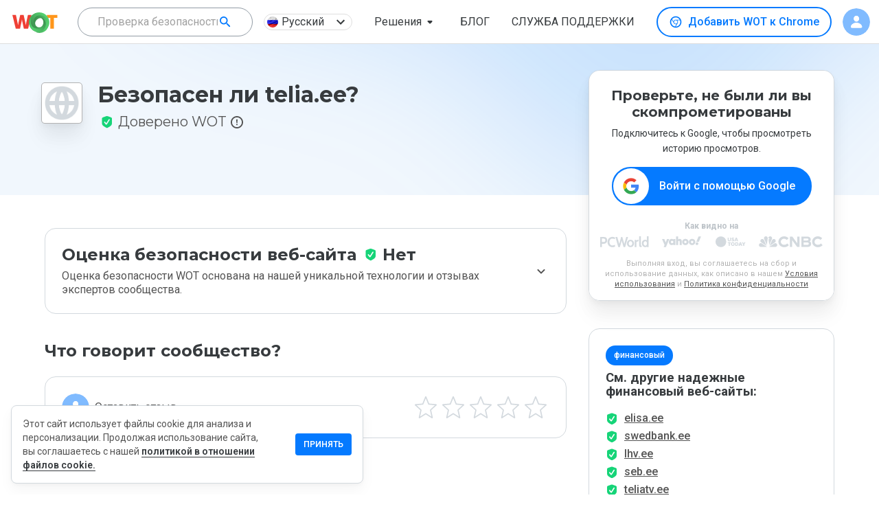

--- FILE ---
content_type: text/html; charset=utf-8
request_url: https://www.google.com/recaptcha/api2/anchor?ar=1&k=6Lcc1-krAAAAABhjg7Pe_RBytcJ83XMZ-RlIgf-i&co=aHR0cHM6Ly93d3cubXl3b3QuY29tOjQ0Mw..&hl=en&type=image&v=PoyoqOPhxBO7pBk68S4YbpHZ&theme=light&size=normal&badge=bottomright&anchor-ms=20000&execute-ms=30000&cb=dfrq8az1x59d
body_size: 49493
content:
<!DOCTYPE HTML><html dir="ltr" lang="en"><head><meta http-equiv="Content-Type" content="text/html; charset=UTF-8">
<meta http-equiv="X-UA-Compatible" content="IE=edge">
<title>reCAPTCHA</title>
<style type="text/css">
/* cyrillic-ext */
@font-face {
  font-family: 'Roboto';
  font-style: normal;
  font-weight: 400;
  font-stretch: 100%;
  src: url(//fonts.gstatic.com/s/roboto/v48/KFO7CnqEu92Fr1ME7kSn66aGLdTylUAMa3GUBHMdazTgWw.woff2) format('woff2');
  unicode-range: U+0460-052F, U+1C80-1C8A, U+20B4, U+2DE0-2DFF, U+A640-A69F, U+FE2E-FE2F;
}
/* cyrillic */
@font-face {
  font-family: 'Roboto';
  font-style: normal;
  font-weight: 400;
  font-stretch: 100%;
  src: url(//fonts.gstatic.com/s/roboto/v48/KFO7CnqEu92Fr1ME7kSn66aGLdTylUAMa3iUBHMdazTgWw.woff2) format('woff2');
  unicode-range: U+0301, U+0400-045F, U+0490-0491, U+04B0-04B1, U+2116;
}
/* greek-ext */
@font-face {
  font-family: 'Roboto';
  font-style: normal;
  font-weight: 400;
  font-stretch: 100%;
  src: url(//fonts.gstatic.com/s/roboto/v48/KFO7CnqEu92Fr1ME7kSn66aGLdTylUAMa3CUBHMdazTgWw.woff2) format('woff2');
  unicode-range: U+1F00-1FFF;
}
/* greek */
@font-face {
  font-family: 'Roboto';
  font-style: normal;
  font-weight: 400;
  font-stretch: 100%;
  src: url(//fonts.gstatic.com/s/roboto/v48/KFO7CnqEu92Fr1ME7kSn66aGLdTylUAMa3-UBHMdazTgWw.woff2) format('woff2');
  unicode-range: U+0370-0377, U+037A-037F, U+0384-038A, U+038C, U+038E-03A1, U+03A3-03FF;
}
/* math */
@font-face {
  font-family: 'Roboto';
  font-style: normal;
  font-weight: 400;
  font-stretch: 100%;
  src: url(//fonts.gstatic.com/s/roboto/v48/KFO7CnqEu92Fr1ME7kSn66aGLdTylUAMawCUBHMdazTgWw.woff2) format('woff2');
  unicode-range: U+0302-0303, U+0305, U+0307-0308, U+0310, U+0312, U+0315, U+031A, U+0326-0327, U+032C, U+032F-0330, U+0332-0333, U+0338, U+033A, U+0346, U+034D, U+0391-03A1, U+03A3-03A9, U+03B1-03C9, U+03D1, U+03D5-03D6, U+03F0-03F1, U+03F4-03F5, U+2016-2017, U+2034-2038, U+203C, U+2040, U+2043, U+2047, U+2050, U+2057, U+205F, U+2070-2071, U+2074-208E, U+2090-209C, U+20D0-20DC, U+20E1, U+20E5-20EF, U+2100-2112, U+2114-2115, U+2117-2121, U+2123-214F, U+2190, U+2192, U+2194-21AE, U+21B0-21E5, U+21F1-21F2, U+21F4-2211, U+2213-2214, U+2216-22FF, U+2308-230B, U+2310, U+2319, U+231C-2321, U+2336-237A, U+237C, U+2395, U+239B-23B7, U+23D0, U+23DC-23E1, U+2474-2475, U+25AF, U+25B3, U+25B7, U+25BD, U+25C1, U+25CA, U+25CC, U+25FB, U+266D-266F, U+27C0-27FF, U+2900-2AFF, U+2B0E-2B11, U+2B30-2B4C, U+2BFE, U+3030, U+FF5B, U+FF5D, U+1D400-1D7FF, U+1EE00-1EEFF;
}
/* symbols */
@font-face {
  font-family: 'Roboto';
  font-style: normal;
  font-weight: 400;
  font-stretch: 100%;
  src: url(//fonts.gstatic.com/s/roboto/v48/KFO7CnqEu92Fr1ME7kSn66aGLdTylUAMaxKUBHMdazTgWw.woff2) format('woff2');
  unicode-range: U+0001-000C, U+000E-001F, U+007F-009F, U+20DD-20E0, U+20E2-20E4, U+2150-218F, U+2190, U+2192, U+2194-2199, U+21AF, U+21E6-21F0, U+21F3, U+2218-2219, U+2299, U+22C4-22C6, U+2300-243F, U+2440-244A, U+2460-24FF, U+25A0-27BF, U+2800-28FF, U+2921-2922, U+2981, U+29BF, U+29EB, U+2B00-2BFF, U+4DC0-4DFF, U+FFF9-FFFB, U+10140-1018E, U+10190-1019C, U+101A0, U+101D0-101FD, U+102E0-102FB, U+10E60-10E7E, U+1D2C0-1D2D3, U+1D2E0-1D37F, U+1F000-1F0FF, U+1F100-1F1AD, U+1F1E6-1F1FF, U+1F30D-1F30F, U+1F315, U+1F31C, U+1F31E, U+1F320-1F32C, U+1F336, U+1F378, U+1F37D, U+1F382, U+1F393-1F39F, U+1F3A7-1F3A8, U+1F3AC-1F3AF, U+1F3C2, U+1F3C4-1F3C6, U+1F3CA-1F3CE, U+1F3D4-1F3E0, U+1F3ED, U+1F3F1-1F3F3, U+1F3F5-1F3F7, U+1F408, U+1F415, U+1F41F, U+1F426, U+1F43F, U+1F441-1F442, U+1F444, U+1F446-1F449, U+1F44C-1F44E, U+1F453, U+1F46A, U+1F47D, U+1F4A3, U+1F4B0, U+1F4B3, U+1F4B9, U+1F4BB, U+1F4BF, U+1F4C8-1F4CB, U+1F4D6, U+1F4DA, U+1F4DF, U+1F4E3-1F4E6, U+1F4EA-1F4ED, U+1F4F7, U+1F4F9-1F4FB, U+1F4FD-1F4FE, U+1F503, U+1F507-1F50B, U+1F50D, U+1F512-1F513, U+1F53E-1F54A, U+1F54F-1F5FA, U+1F610, U+1F650-1F67F, U+1F687, U+1F68D, U+1F691, U+1F694, U+1F698, U+1F6AD, U+1F6B2, U+1F6B9-1F6BA, U+1F6BC, U+1F6C6-1F6CF, U+1F6D3-1F6D7, U+1F6E0-1F6EA, U+1F6F0-1F6F3, U+1F6F7-1F6FC, U+1F700-1F7FF, U+1F800-1F80B, U+1F810-1F847, U+1F850-1F859, U+1F860-1F887, U+1F890-1F8AD, U+1F8B0-1F8BB, U+1F8C0-1F8C1, U+1F900-1F90B, U+1F93B, U+1F946, U+1F984, U+1F996, U+1F9E9, U+1FA00-1FA6F, U+1FA70-1FA7C, U+1FA80-1FA89, U+1FA8F-1FAC6, U+1FACE-1FADC, U+1FADF-1FAE9, U+1FAF0-1FAF8, U+1FB00-1FBFF;
}
/* vietnamese */
@font-face {
  font-family: 'Roboto';
  font-style: normal;
  font-weight: 400;
  font-stretch: 100%;
  src: url(//fonts.gstatic.com/s/roboto/v48/KFO7CnqEu92Fr1ME7kSn66aGLdTylUAMa3OUBHMdazTgWw.woff2) format('woff2');
  unicode-range: U+0102-0103, U+0110-0111, U+0128-0129, U+0168-0169, U+01A0-01A1, U+01AF-01B0, U+0300-0301, U+0303-0304, U+0308-0309, U+0323, U+0329, U+1EA0-1EF9, U+20AB;
}
/* latin-ext */
@font-face {
  font-family: 'Roboto';
  font-style: normal;
  font-weight: 400;
  font-stretch: 100%;
  src: url(//fonts.gstatic.com/s/roboto/v48/KFO7CnqEu92Fr1ME7kSn66aGLdTylUAMa3KUBHMdazTgWw.woff2) format('woff2');
  unicode-range: U+0100-02BA, U+02BD-02C5, U+02C7-02CC, U+02CE-02D7, U+02DD-02FF, U+0304, U+0308, U+0329, U+1D00-1DBF, U+1E00-1E9F, U+1EF2-1EFF, U+2020, U+20A0-20AB, U+20AD-20C0, U+2113, U+2C60-2C7F, U+A720-A7FF;
}
/* latin */
@font-face {
  font-family: 'Roboto';
  font-style: normal;
  font-weight: 400;
  font-stretch: 100%;
  src: url(//fonts.gstatic.com/s/roboto/v48/KFO7CnqEu92Fr1ME7kSn66aGLdTylUAMa3yUBHMdazQ.woff2) format('woff2');
  unicode-range: U+0000-00FF, U+0131, U+0152-0153, U+02BB-02BC, U+02C6, U+02DA, U+02DC, U+0304, U+0308, U+0329, U+2000-206F, U+20AC, U+2122, U+2191, U+2193, U+2212, U+2215, U+FEFF, U+FFFD;
}
/* cyrillic-ext */
@font-face {
  font-family: 'Roboto';
  font-style: normal;
  font-weight: 500;
  font-stretch: 100%;
  src: url(//fonts.gstatic.com/s/roboto/v48/KFO7CnqEu92Fr1ME7kSn66aGLdTylUAMa3GUBHMdazTgWw.woff2) format('woff2');
  unicode-range: U+0460-052F, U+1C80-1C8A, U+20B4, U+2DE0-2DFF, U+A640-A69F, U+FE2E-FE2F;
}
/* cyrillic */
@font-face {
  font-family: 'Roboto';
  font-style: normal;
  font-weight: 500;
  font-stretch: 100%;
  src: url(//fonts.gstatic.com/s/roboto/v48/KFO7CnqEu92Fr1ME7kSn66aGLdTylUAMa3iUBHMdazTgWw.woff2) format('woff2');
  unicode-range: U+0301, U+0400-045F, U+0490-0491, U+04B0-04B1, U+2116;
}
/* greek-ext */
@font-face {
  font-family: 'Roboto';
  font-style: normal;
  font-weight: 500;
  font-stretch: 100%;
  src: url(//fonts.gstatic.com/s/roboto/v48/KFO7CnqEu92Fr1ME7kSn66aGLdTylUAMa3CUBHMdazTgWw.woff2) format('woff2');
  unicode-range: U+1F00-1FFF;
}
/* greek */
@font-face {
  font-family: 'Roboto';
  font-style: normal;
  font-weight: 500;
  font-stretch: 100%;
  src: url(//fonts.gstatic.com/s/roboto/v48/KFO7CnqEu92Fr1ME7kSn66aGLdTylUAMa3-UBHMdazTgWw.woff2) format('woff2');
  unicode-range: U+0370-0377, U+037A-037F, U+0384-038A, U+038C, U+038E-03A1, U+03A3-03FF;
}
/* math */
@font-face {
  font-family: 'Roboto';
  font-style: normal;
  font-weight: 500;
  font-stretch: 100%;
  src: url(//fonts.gstatic.com/s/roboto/v48/KFO7CnqEu92Fr1ME7kSn66aGLdTylUAMawCUBHMdazTgWw.woff2) format('woff2');
  unicode-range: U+0302-0303, U+0305, U+0307-0308, U+0310, U+0312, U+0315, U+031A, U+0326-0327, U+032C, U+032F-0330, U+0332-0333, U+0338, U+033A, U+0346, U+034D, U+0391-03A1, U+03A3-03A9, U+03B1-03C9, U+03D1, U+03D5-03D6, U+03F0-03F1, U+03F4-03F5, U+2016-2017, U+2034-2038, U+203C, U+2040, U+2043, U+2047, U+2050, U+2057, U+205F, U+2070-2071, U+2074-208E, U+2090-209C, U+20D0-20DC, U+20E1, U+20E5-20EF, U+2100-2112, U+2114-2115, U+2117-2121, U+2123-214F, U+2190, U+2192, U+2194-21AE, U+21B0-21E5, U+21F1-21F2, U+21F4-2211, U+2213-2214, U+2216-22FF, U+2308-230B, U+2310, U+2319, U+231C-2321, U+2336-237A, U+237C, U+2395, U+239B-23B7, U+23D0, U+23DC-23E1, U+2474-2475, U+25AF, U+25B3, U+25B7, U+25BD, U+25C1, U+25CA, U+25CC, U+25FB, U+266D-266F, U+27C0-27FF, U+2900-2AFF, U+2B0E-2B11, U+2B30-2B4C, U+2BFE, U+3030, U+FF5B, U+FF5D, U+1D400-1D7FF, U+1EE00-1EEFF;
}
/* symbols */
@font-face {
  font-family: 'Roboto';
  font-style: normal;
  font-weight: 500;
  font-stretch: 100%;
  src: url(//fonts.gstatic.com/s/roboto/v48/KFO7CnqEu92Fr1ME7kSn66aGLdTylUAMaxKUBHMdazTgWw.woff2) format('woff2');
  unicode-range: U+0001-000C, U+000E-001F, U+007F-009F, U+20DD-20E0, U+20E2-20E4, U+2150-218F, U+2190, U+2192, U+2194-2199, U+21AF, U+21E6-21F0, U+21F3, U+2218-2219, U+2299, U+22C4-22C6, U+2300-243F, U+2440-244A, U+2460-24FF, U+25A0-27BF, U+2800-28FF, U+2921-2922, U+2981, U+29BF, U+29EB, U+2B00-2BFF, U+4DC0-4DFF, U+FFF9-FFFB, U+10140-1018E, U+10190-1019C, U+101A0, U+101D0-101FD, U+102E0-102FB, U+10E60-10E7E, U+1D2C0-1D2D3, U+1D2E0-1D37F, U+1F000-1F0FF, U+1F100-1F1AD, U+1F1E6-1F1FF, U+1F30D-1F30F, U+1F315, U+1F31C, U+1F31E, U+1F320-1F32C, U+1F336, U+1F378, U+1F37D, U+1F382, U+1F393-1F39F, U+1F3A7-1F3A8, U+1F3AC-1F3AF, U+1F3C2, U+1F3C4-1F3C6, U+1F3CA-1F3CE, U+1F3D4-1F3E0, U+1F3ED, U+1F3F1-1F3F3, U+1F3F5-1F3F7, U+1F408, U+1F415, U+1F41F, U+1F426, U+1F43F, U+1F441-1F442, U+1F444, U+1F446-1F449, U+1F44C-1F44E, U+1F453, U+1F46A, U+1F47D, U+1F4A3, U+1F4B0, U+1F4B3, U+1F4B9, U+1F4BB, U+1F4BF, U+1F4C8-1F4CB, U+1F4D6, U+1F4DA, U+1F4DF, U+1F4E3-1F4E6, U+1F4EA-1F4ED, U+1F4F7, U+1F4F9-1F4FB, U+1F4FD-1F4FE, U+1F503, U+1F507-1F50B, U+1F50D, U+1F512-1F513, U+1F53E-1F54A, U+1F54F-1F5FA, U+1F610, U+1F650-1F67F, U+1F687, U+1F68D, U+1F691, U+1F694, U+1F698, U+1F6AD, U+1F6B2, U+1F6B9-1F6BA, U+1F6BC, U+1F6C6-1F6CF, U+1F6D3-1F6D7, U+1F6E0-1F6EA, U+1F6F0-1F6F3, U+1F6F7-1F6FC, U+1F700-1F7FF, U+1F800-1F80B, U+1F810-1F847, U+1F850-1F859, U+1F860-1F887, U+1F890-1F8AD, U+1F8B0-1F8BB, U+1F8C0-1F8C1, U+1F900-1F90B, U+1F93B, U+1F946, U+1F984, U+1F996, U+1F9E9, U+1FA00-1FA6F, U+1FA70-1FA7C, U+1FA80-1FA89, U+1FA8F-1FAC6, U+1FACE-1FADC, U+1FADF-1FAE9, U+1FAF0-1FAF8, U+1FB00-1FBFF;
}
/* vietnamese */
@font-face {
  font-family: 'Roboto';
  font-style: normal;
  font-weight: 500;
  font-stretch: 100%;
  src: url(//fonts.gstatic.com/s/roboto/v48/KFO7CnqEu92Fr1ME7kSn66aGLdTylUAMa3OUBHMdazTgWw.woff2) format('woff2');
  unicode-range: U+0102-0103, U+0110-0111, U+0128-0129, U+0168-0169, U+01A0-01A1, U+01AF-01B0, U+0300-0301, U+0303-0304, U+0308-0309, U+0323, U+0329, U+1EA0-1EF9, U+20AB;
}
/* latin-ext */
@font-face {
  font-family: 'Roboto';
  font-style: normal;
  font-weight: 500;
  font-stretch: 100%;
  src: url(//fonts.gstatic.com/s/roboto/v48/KFO7CnqEu92Fr1ME7kSn66aGLdTylUAMa3KUBHMdazTgWw.woff2) format('woff2');
  unicode-range: U+0100-02BA, U+02BD-02C5, U+02C7-02CC, U+02CE-02D7, U+02DD-02FF, U+0304, U+0308, U+0329, U+1D00-1DBF, U+1E00-1E9F, U+1EF2-1EFF, U+2020, U+20A0-20AB, U+20AD-20C0, U+2113, U+2C60-2C7F, U+A720-A7FF;
}
/* latin */
@font-face {
  font-family: 'Roboto';
  font-style: normal;
  font-weight: 500;
  font-stretch: 100%;
  src: url(//fonts.gstatic.com/s/roboto/v48/KFO7CnqEu92Fr1ME7kSn66aGLdTylUAMa3yUBHMdazQ.woff2) format('woff2');
  unicode-range: U+0000-00FF, U+0131, U+0152-0153, U+02BB-02BC, U+02C6, U+02DA, U+02DC, U+0304, U+0308, U+0329, U+2000-206F, U+20AC, U+2122, U+2191, U+2193, U+2212, U+2215, U+FEFF, U+FFFD;
}
/* cyrillic-ext */
@font-face {
  font-family: 'Roboto';
  font-style: normal;
  font-weight: 900;
  font-stretch: 100%;
  src: url(//fonts.gstatic.com/s/roboto/v48/KFO7CnqEu92Fr1ME7kSn66aGLdTylUAMa3GUBHMdazTgWw.woff2) format('woff2');
  unicode-range: U+0460-052F, U+1C80-1C8A, U+20B4, U+2DE0-2DFF, U+A640-A69F, U+FE2E-FE2F;
}
/* cyrillic */
@font-face {
  font-family: 'Roboto';
  font-style: normal;
  font-weight: 900;
  font-stretch: 100%;
  src: url(//fonts.gstatic.com/s/roboto/v48/KFO7CnqEu92Fr1ME7kSn66aGLdTylUAMa3iUBHMdazTgWw.woff2) format('woff2');
  unicode-range: U+0301, U+0400-045F, U+0490-0491, U+04B0-04B1, U+2116;
}
/* greek-ext */
@font-face {
  font-family: 'Roboto';
  font-style: normal;
  font-weight: 900;
  font-stretch: 100%;
  src: url(//fonts.gstatic.com/s/roboto/v48/KFO7CnqEu92Fr1ME7kSn66aGLdTylUAMa3CUBHMdazTgWw.woff2) format('woff2');
  unicode-range: U+1F00-1FFF;
}
/* greek */
@font-face {
  font-family: 'Roboto';
  font-style: normal;
  font-weight: 900;
  font-stretch: 100%;
  src: url(//fonts.gstatic.com/s/roboto/v48/KFO7CnqEu92Fr1ME7kSn66aGLdTylUAMa3-UBHMdazTgWw.woff2) format('woff2');
  unicode-range: U+0370-0377, U+037A-037F, U+0384-038A, U+038C, U+038E-03A1, U+03A3-03FF;
}
/* math */
@font-face {
  font-family: 'Roboto';
  font-style: normal;
  font-weight: 900;
  font-stretch: 100%;
  src: url(//fonts.gstatic.com/s/roboto/v48/KFO7CnqEu92Fr1ME7kSn66aGLdTylUAMawCUBHMdazTgWw.woff2) format('woff2');
  unicode-range: U+0302-0303, U+0305, U+0307-0308, U+0310, U+0312, U+0315, U+031A, U+0326-0327, U+032C, U+032F-0330, U+0332-0333, U+0338, U+033A, U+0346, U+034D, U+0391-03A1, U+03A3-03A9, U+03B1-03C9, U+03D1, U+03D5-03D6, U+03F0-03F1, U+03F4-03F5, U+2016-2017, U+2034-2038, U+203C, U+2040, U+2043, U+2047, U+2050, U+2057, U+205F, U+2070-2071, U+2074-208E, U+2090-209C, U+20D0-20DC, U+20E1, U+20E5-20EF, U+2100-2112, U+2114-2115, U+2117-2121, U+2123-214F, U+2190, U+2192, U+2194-21AE, U+21B0-21E5, U+21F1-21F2, U+21F4-2211, U+2213-2214, U+2216-22FF, U+2308-230B, U+2310, U+2319, U+231C-2321, U+2336-237A, U+237C, U+2395, U+239B-23B7, U+23D0, U+23DC-23E1, U+2474-2475, U+25AF, U+25B3, U+25B7, U+25BD, U+25C1, U+25CA, U+25CC, U+25FB, U+266D-266F, U+27C0-27FF, U+2900-2AFF, U+2B0E-2B11, U+2B30-2B4C, U+2BFE, U+3030, U+FF5B, U+FF5D, U+1D400-1D7FF, U+1EE00-1EEFF;
}
/* symbols */
@font-face {
  font-family: 'Roboto';
  font-style: normal;
  font-weight: 900;
  font-stretch: 100%;
  src: url(//fonts.gstatic.com/s/roboto/v48/KFO7CnqEu92Fr1ME7kSn66aGLdTylUAMaxKUBHMdazTgWw.woff2) format('woff2');
  unicode-range: U+0001-000C, U+000E-001F, U+007F-009F, U+20DD-20E0, U+20E2-20E4, U+2150-218F, U+2190, U+2192, U+2194-2199, U+21AF, U+21E6-21F0, U+21F3, U+2218-2219, U+2299, U+22C4-22C6, U+2300-243F, U+2440-244A, U+2460-24FF, U+25A0-27BF, U+2800-28FF, U+2921-2922, U+2981, U+29BF, U+29EB, U+2B00-2BFF, U+4DC0-4DFF, U+FFF9-FFFB, U+10140-1018E, U+10190-1019C, U+101A0, U+101D0-101FD, U+102E0-102FB, U+10E60-10E7E, U+1D2C0-1D2D3, U+1D2E0-1D37F, U+1F000-1F0FF, U+1F100-1F1AD, U+1F1E6-1F1FF, U+1F30D-1F30F, U+1F315, U+1F31C, U+1F31E, U+1F320-1F32C, U+1F336, U+1F378, U+1F37D, U+1F382, U+1F393-1F39F, U+1F3A7-1F3A8, U+1F3AC-1F3AF, U+1F3C2, U+1F3C4-1F3C6, U+1F3CA-1F3CE, U+1F3D4-1F3E0, U+1F3ED, U+1F3F1-1F3F3, U+1F3F5-1F3F7, U+1F408, U+1F415, U+1F41F, U+1F426, U+1F43F, U+1F441-1F442, U+1F444, U+1F446-1F449, U+1F44C-1F44E, U+1F453, U+1F46A, U+1F47D, U+1F4A3, U+1F4B0, U+1F4B3, U+1F4B9, U+1F4BB, U+1F4BF, U+1F4C8-1F4CB, U+1F4D6, U+1F4DA, U+1F4DF, U+1F4E3-1F4E6, U+1F4EA-1F4ED, U+1F4F7, U+1F4F9-1F4FB, U+1F4FD-1F4FE, U+1F503, U+1F507-1F50B, U+1F50D, U+1F512-1F513, U+1F53E-1F54A, U+1F54F-1F5FA, U+1F610, U+1F650-1F67F, U+1F687, U+1F68D, U+1F691, U+1F694, U+1F698, U+1F6AD, U+1F6B2, U+1F6B9-1F6BA, U+1F6BC, U+1F6C6-1F6CF, U+1F6D3-1F6D7, U+1F6E0-1F6EA, U+1F6F0-1F6F3, U+1F6F7-1F6FC, U+1F700-1F7FF, U+1F800-1F80B, U+1F810-1F847, U+1F850-1F859, U+1F860-1F887, U+1F890-1F8AD, U+1F8B0-1F8BB, U+1F8C0-1F8C1, U+1F900-1F90B, U+1F93B, U+1F946, U+1F984, U+1F996, U+1F9E9, U+1FA00-1FA6F, U+1FA70-1FA7C, U+1FA80-1FA89, U+1FA8F-1FAC6, U+1FACE-1FADC, U+1FADF-1FAE9, U+1FAF0-1FAF8, U+1FB00-1FBFF;
}
/* vietnamese */
@font-face {
  font-family: 'Roboto';
  font-style: normal;
  font-weight: 900;
  font-stretch: 100%;
  src: url(//fonts.gstatic.com/s/roboto/v48/KFO7CnqEu92Fr1ME7kSn66aGLdTylUAMa3OUBHMdazTgWw.woff2) format('woff2');
  unicode-range: U+0102-0103, U+0110-0111, U+0128-0129, U+0168-0169, U+01A0-01A1, U+01AF-01B0, U+0300-0301, U+0303-0304, U+0308-0309, U+0323, U+0329, U+1EA0-1EF9, U+20AB;
}
/* latin-ext */
@font-face {
  font-family: 'Roboto';
  font-style: normal;
  font-weight: 900;
  font-stretch: 100%;
  src: url(//fonts.gstatic.com/s/roboto/v48/KFO7CnqEu92Fr1ME7kSn66aGLdTylUAMa3KUBHMdazTgWw.woff2) format('woff2');
  unicode-range: U+0100-02BA, U+02BD-02C5, U+02C7-02CC, U+02CE-02D7, U+02DD-02FF, U+0304, U+0308, U+0329, U+1D00-1DBF, U+1E00-1E9F, U+1EF2-1EFF, U+2020, U+20A0-20AB, U+20AD-20C0, U+2113, U+2C60-2C7F, U+A720-A7FF;
}
/* latin */
@font-face {
  font-family: 'Roboto';
  font-style: normal;
  font-weight: 900;
  font-stretch: 100%;
  src: url(//fonts.gstatic.com/s/roboto/v48/KFO7CnqEu92Fr1ME7kSn66aGLdTylUAMa3yUBHMdazQ.woff2) format('woff2');
  unicode-range: U+0000-00FF, U+0131, U+0152-0153, U+02BB-02BC, U+02C6, U+02DA, U+02DC, U+0304, U+0308, U+0329, U+2000-206F, U+20AC, U+2122, U+2191, U+2193, U+2212, U+2215, U+FEFF, U+FFFD;
}

</style>
<link rel="stylesheet" type="text/css" href="https://www.gstatic.com/recaptcha/releases/PoyoqOPhxBO7pBk68S4YbpHZ/styles__ltr.css">
<script nonce="dv_0GIa7YvajkYIEYofh0A" type="text/javascript">window['__recaptcha_api'] = 'https://www.google.com/recaptcha/api2/';</script>
<script type="text/javascript" src="https://www.gstatic.com/recaptcha/releases/PoyoqOPhxBO7pBk68S4YbpHZ/recaptcha__en.js" nonce="dv_0GIa7YvajkYIEYofh0A">
      
    </script></head>
<body><div id="rc-anchor-alert" class="rc-anchor-alert"></div>
<input type="hidden" id="recaptcha-token" value="[base64]">
<script type="text/javascript" nonce="dv_0GIa7YvajkYIEYofh0A">
      recaptcha.anchor.Main.init("[\x22ainput\x22,[\x22bgdata\x22,\x22\x22,\[base64]/[base64]/[base64]/[base64]/[base64]/UltsKytdPUU6KEU8MjA0OD9SW2wrK109RT4+NnwxOTI6KChFJjY0NTEyKT09NTUyOTYmJk0rMTxjLmxlbmd0aCYmKGMuY2hhckNvZGVBdChNKzEpJjY0NTEyKT09NTYzMjA/[base64]/[base64]/[base64]/[base64]/[base64]/[base64]/[base64]\x22,\[base64]\\u003d\x22,\x22w47CgipHEsK9aMOPAXLDssKsRmJkwogoRMOpD2bDkGV6wrE9wrQ5wr5IWgzCuxzCk3/[base64]/[base64]/Cs8OMw4nCjMKkVmh4woNNSBBIw5XDrlnCpmY7SsOVFFPDlU/Dk8KawqHDjRYDw7bCscKXw78WYcKhwq/DiijDnF7DvTQgwqTDuVfDg38AE8O7HsKLwr/DpS3DjzjDncKPwpIPwptfJMOow4IWw7gzesKawpsOEMO2bnR9E8OYEcO7WSdRw4UZwoDCo8OywrRFwo7CujvDjSpSYTDCmyHDkMK1w7tiwovDqQLCtj0wwo3CpcKNw5LCpxIdwofDpGbCncKDQsK2w7nDjMKhwr/DiEQkwpxXwp/[base64]/w4TDsWYXccOeITtbw4dawqXCvnzCkGrDlGjDp8OfwoQMw5p/wprCtsOJb8OsdALCrcKowpAJw6hZw7lTwrttw40Jwqh9w6wVGWoIw4wOPUcsRj/[base64]/w6zCsBA8b8KsfUMZQMOIRMOpwq/[base64]/[base64]/asODw7DCjjIAwq8YA3bDgx3Di8Ozw7oFHcOBYcO+wqEwTjXDlsKUwq/Dm8K1w6DCk8KMUxfCmcK+NsK6w6QLfnRjKSbCncK/[base64]/woTCosKmTVDCjSFNWMKJwrjDk8Opwqgsw4BTUMOYw5x/[base64]/w6kIN8KLw4fDqDhPIDjCnsKXVUXCp8K1w6FiOTJFHFHDq07Ck8KOw6XDr8K0C8Opw6Avw6DCs8K3KcOKfMOCJ1xIw59TKMObwpZSw4LDjHvCssKeH8K3wobCmXrDmHLCu8KdQFhFwpo6TCfDsHLDhAXCj8KaJQZGwq3DqmzCs8O5w7PChsKnE31SKcOPwpjDnH/DicKHckVAw6QTwpvDnFzDsiM/CcOmw4LCkcOgJWXCgcKiXyvDicO9UDjCisOsa3zCgW0YGMKTYsOUwq/DksKBwprDq0TDmMKAw55OWsOnw5RRwrnClnDDrATDq8KqMQXClS/CjMKvDk/DocO9w7LConhFO8OWIA/DkcKvYsOTZsKBw5Yfwpp2wrzCksK8w5nCrMKcwoY+wr7DiMOowpfDh0HDtEVOLSBQRzFHwo5wf8O8wrx0wr3ClF8PIyvCvVwOwqYfwp9nwrfDk2nCuyxFw5bDqjg6wojDmwzDqUd/wohjw6IMw44SOFbCo8KmXMOkw4XDqsO7wqcIwrNEQk8gVxEzBnfCq0I7e8KUwqvCjgF+RjTDnAZ9ZMKvwrXCmcOlbcOhw4hHw5wuwrHCogVCw6pWFhxwDQpYKcOGDcOTwq9Pw7nDq8KxwpYLIcK4wqxnOsOpwrQJOSdGwpRQw7/Cv8OVHcOAwpfDjcOlwrnCsMOmd14iNiDCjgh5M8OIwrzDhzTDjTzDmRrCrsOewpQrITjCunPDuMKwbcOKw4RvwrcMw7zCqMOewoR3RiTCjA53eyMewo/ChcK3E8OMwrDChghswoEGNhLDkMOOfsOna8KoasOSw6zClnYKwrrCp8KowqsTwo3Cv0zDu8KyacOaw5dbwrbDkQTCpF5yVwvDgcK6wpxrE1nCmn/[base64]/[base64]/Du3XDl8K6wrvDgQgEWsOrQsK/[base64]/[base64]/CvjURCsOzLx4Cwpp8Q8OifznClsK+Yw3CpkY/[base64]/[base64]/[base64]/[base64]/CmTMHwrLDicK0wqbCnMKEwqcjw7U+wpbDpsOww4HDicKeJMKrRz7DjsKSHMKNVl3DksK/DQPCm8OFXDfCp8KrZ8OVXMOPwpQdw7MVwr03w6nDoC/CksKRV8KvwqzDqQnDnzQ1CAzClXoQcnvDrzPClQzDmCnDn8K1w4VEw7TCr8OqwqYCw6gjXF4bwqoxD8OrTMOLPcOTwosAw4Mrw5LCr0nDtMKkRsKPw7DCm8OhwrxvSHbDrCbCscOgw6XDpicBNSEAwoJgLcKuw7R4ccOtwqZVwpx/esO1CiBKwrvDq8KmBcOdw7FpTEHCgxzDl0PCmioQSBrChnHDncOBSlkHw7w4wpvCnVx0RzoxbcKPHz3CksKiPsOIwotkGsOqwo8Vwr/DosO1w6pYw5oyw40dX8KBw60vN2nDlDh+wocyw63Cj8OhOhJrZMOIFXvDiEjCjENKBCpdwrhbwoDDgCjDrCjCk3h0wpPCukXDlnFMwr9TwpjCmAvDsMKlwqoXV1AXE8Kkw5TCuMOqwrLDkcKcwrHClmRhXsO8w6NYw6/[base64]/Crj07U8OmwpPDuMKwwoPCm8KDw5F0w7pBw5HDi8KiGcKbwp/[base64]/CkSx8wrLCkk4pwqFbw5HCvMKFw6w2J8OJwpHDnUTDv2DDn8OQDG5VQsOaw57Dn8KzEWRpw43Dl8KTwoI6OsO/w6rDpGdTw6nDvDQ1wrTDtBk4wqtOOMK5wq15w4xFU8OtR0HCoidtJsKZwojCrcO/w7TCmsOHw4BMagnCpsO/wrbCgzVkZsO+w5N8a8Opw7BXUsO/w7DDgRZMwp1ywobCvXxaNcOmwpTDscOeA8OJwoHDmMKOLcOpw4HCgSN7YUM6DBDCncO9w4VfEsODUjh6w5bCrG/Dl0zCpAIHM8OEw5EdfsOvwpQRw6rDgMOLG1rDksKzf0rCmGHCqMOCCcKfw7zCoHIswqXChsOew7zDmsKOwp/CigE9FcObPXt7w6zCmMKgwqjDscOmwr3DscONwrF0w4NIZ8KZw5bCjB8DcnIGw68tasOCwpDClcOawqpxwrzChcOIRMOmwrPCgMOHYlPDgsKYwoU8wo41w4x5YXERwqJqPHN3H8K/c0DDi2kiIVQXw4rDncOnXMOhRsO0w5MbwoxEwrDCocKmwp3CuMKObSzCqFLDlQEdYQ7CmsO/wrclYipJw7TCvncCwqLCgcKHBsOgwoQtw5JowrJYwrhtwrvDuRTCmUPDhQLDkB/CsQlEBsOACMKoVG7DhhjDuxgMIMKSwqvCssKGw549dsKjK8Ogwr3CkcOrdRbDlsOLwqYmwptjw5/CqcK3QEzClsKtEsO1w43CgsKYwoMXwqIQLAfDv8Kqc3DChjfDshUsM1kvZcKKw6vDt0RFPgjDg8O5UMKJNsOlFWUpaUJqUTnCsGjDr8KSw7zChMK3wpNbw7/CnTnCuQHCszHCiMOLw5rCnsOCw6IVwo8reDNJVg0Mw5HDhkLDnRHCjiXCm8KGPyVAeVVywqUbwoB8acKpwoRQY0bCj8Kbwo3CjsKtbcOHR8Kdw7TCmcKYwp/DkS3CscOsw4zDiMKeAXA6wr7Cq8Oowr3DvgJ9wrPDv8Kbw5jDigErw79NHMKPDCXCiMKzwoIRTcOefkPCuV0jBF13fsKMw6tDLBTDpGbCgT1lAUhqZx/DqsOXwoDCk1/CiyksTBw7wp5/HmIVw7bDg8KUwqZew68lw7rDksKJw7Elw4YEwqPDjQ/ClAfCvMKZwrXDgh/ClmjDsMKGwoUxwq96wodFFMOJwozDsg07WcKww6AhasOHEsKzbcOjXA5uPcKDGcOedX0+S2tjwoZvw63DoF0VSsKjDWMjwpx4ZXjDoT/CtcKpwow9w6PCqcOzwo/CoGfDqldmwpQXOMKuw4lpw6fCh8OkB8KTwqDCmB0Fw7YnacKnw4cbS0g4w4fDvcKNIsOGw4EbQinCoMOnaMKtwozCo8Omw71GCMOVwp7Ch8KjbsKaQznDuMOXwofDuCbDtTbCvcKiwoXCnsONXcKewrHCoMOfflXCrH/[base64]/[base64]/DtgxMw65rw6dfw5fDr0IxwpJGw6/[base64]/CphVFfcOjwoYYZ3s4RcOjwofDqxLDrnYNwoFoR8KMCBJcwqXDpsOdZGseegnDqsK3HHjCihzClcKebcO/[base64]/Cg8KsKsKGNHHDqTzChxExcgTDl8KiXcKiU8OdwpDDrkDDiTRKw5jDtS3CmsK+wq1mCcOZw7MTwrw3wr3Cs8OYw6jDjsKYHcOEGzAlH8KiGmE6T8K5w5vDrhrCicO7wqXClMOnJjTCsgwUcMOnLQ3ClsOgIsOlSHvDvsOCQMOCQ8Kmw6bDogkpw4wow5/[base64]/Cg8KbwqB4PMOHwo/DjEAJAzDCnXg6w7oHwpAowpvChGHCisOAw4/DlkhWwoLChcOnOD3Cu8Onw5wewpbCgi1Qw7NFwo8cw7A/[base64]/Cm8K3ZsOdGC/Du093LCt5woo1wrTDl8Kmw7xEWsORwq1Ew6XClARlw5PDoDbDm8OvBA9nwoJnE2Jnw7TCkUfDqMKcY8KzaTI1WMOhwqfCtSjCqMKof8KnwoHClFPDnFYOfcOzBjXCj8KXwocIwrXDoW/Di2Igw7h6VRvDi8KaGcKnw5rDgTNOaQNDb8KrU8KPKhHCk8OBMMKKw5AcaMKtwol3RsKnwpxLeFPDpMOkw7/[base64]/w5bDp8OiR8Kww4vDssOuYsKzFMKgVsOpLzDCggrDghlqw77CpypTDnvCpcOwB8OFw7BPw6AzTcOnwq/Dl8K5OQPCvXdew73DrBfChls3wopJw7nCkgw/bB0zw6LDmUtXw4bDm8KkwoATwr0Zw4jCpMK1bHRlDBHDp0l5cMOiDMOKRW/ClMOZYlprw53DmsOhw4HCnX/Dk8KETFBOw5FQwpnCgmbDmcOUw6bCjcKVwpLDm8KzwoJMasKbDGdpwq8aUCdSw5A8w63CrcOEw7BmV8K2c8KAL8K2DA3CqXnDlwENw63CscOjTCISeEDDqAY/AUHCvMKiTXfCrSHDuU7DpX8fw449VxfCrMO4X8KIw5TCtsKgwobCpmcaB8KLbwTDqcKcw5XCnzDCuA7DjMOWU8OcR8Khw7lawr3CmBNhFlpSw4tBwohFDmtefWBfw6YOw68Dw5vDvUs4HnHCmMKww65Rw5EEw63CnsKpwo3Dg8KeVsKVXAFpw7Z0wro9w5kmw5cDwp/CgDrCokzDi8Ocw61XJU9+wpTDi8K/cMK6BVohwqs+YV44QcOFPAE7a8KJOMOEworCisKRA3vDk8O6UA1HD2dUw7TDnwbDpHLDmHEDQcKVXhXCs0FCQ8KhDcOHMcOyw6zDtMK8cWUJw6rCncOBw5gDXiJIXWjCrhRMw5bCucKsZFbCs31HNxTDsFLDm8KaJAx6amfDllpqwqwKwoDCt8KdwpbDvWLDsMKbDsO/w7nClhkCwrrCpmvDhUU7U3LDtAlwwrQLHsOswr8tw5p6woV9w5Enw5hkO8KPw4Ukw7/DlzoZEQTCmcK6FcOiZ8OvwpQdJ8OXbjTCvX0MwqrCtz3DqBtrwqkBw40zLiFvEy7DihTDhMO2EMKdRTvDm8OFw5NLL2Vmw7HCvsOSUwjCkURlw5LDh8OFwozCjMOrGsK9V28kXxB7w48EwqBmwpNSwrbCtXLDnm/[base64]/ClXHCs8KUF3bDg3bCvB5GwqzCkUrCkMOfwqTCiSJnYMOjWcKBw51CZsKUw50zfcKQwrHCuixZRCI9IG3CpRRDwqQ2Z3o2XBw2w7UFwq/DpTFzJsONai7DpxvCvmfCtcKkQ8K3w4N1ey5Zw6YzRA4IbsOkDE91wpPDtjd8wpx1RcKrCSgyLcOJw77CiMOmwq3DgcO1SsOlwpcaZcK7w43CvMODwqrDnkstaRzDsmUEwoDCj0HDlCw1wrYPKcO8wrfDi8Kbw6zCqsOTDyHDhgkXw5/[base64]/wrt3w7N5wojClknCui/[base64]/DmcK4wo7DusKMwq9HBhDCtMKAIi4KwpXDrcKDBDI2dcOGwpfChhvDjMOCXFcHwrXCjMKRNcO2Rl3Cg8Ocw4TChMK/[base64]/Cp8OzD3EVw6wxBlzCvcOkw6LDt8OMFlN5w4AAw5nDmwEOw4MyfxrCijhvw5LDm1XDhynDtMKvcB7Ds8Odwr7Dk8Kcw6wbXg4Mw4kjKsO1RcO2LGzCg8OswobChsOnY8OKwoIBLcOdwoPCg8Kaw4l2FsKWAMOEcR/CgMKUwox/wpoAwo7Dq1PDjcOKw5TCkRLDs8KPwqLDvsKFHsKhEmRQw73Dnk0IVMOTwpnDlcKhw7nDssKcVsKpw7zDg8K9C8K6wq3DgcK+wpvDg1UMGWM4w4bDuDPDjGciw4ojOypzwrMGQMOxwpkDwq/DsMK+C8KoRnhrQ1fDtcOMaytIV8OuwoQ/I8O2w6HDtXADX8KPFcOzw4jDuDbDo8Ohw5ROC8Onw6HDoBBZw53CscOOwpdqHCl4SMOFVSzDgkg9wpoew63CvATDmBnDvMKKw6AjwpPDiEjCpsKSwoLCmAHDo8K7ccOtw6gxey/[base64]/CjsKOwp4Mb2nCvcOAw656w48DB8ObH8K8SBfChXVbPcKdw4HDjA9gcsOMG8Oyw4wWRsOxwpwsGUgjwp4cPnjCncO0w5tbZSbDlF9FJQjDiT8FSMO+w5LCvBAVwprDh8KVw6QWGcOSw5/DosOoMsK2w5vCgAvCjjgyUMKcwp4Jw713DcKHwpAXXcK0w7zCo3dQRD3DqzkMQnd4w73CvnHCmMKrwprDh3VPH8OdZh3DilnDvDDDoz/DpQnClMKqw67Dtih5wpUtGcODwrDDvk/CvsOdbsOgwrnDonQhNxHDqMOlworCgFIaBg3Dv8KHWMOjw7VWw5XCucK0GVvDlHjDtjrDuMKQwrzCpwFxTMKRb8O2EcKWw5N2wpDCmUnCv8OTw5QhHsKwY8KYT8KcXMK+w69Dw6Jxw6FQcsOkwoXDpcKrw5AJwqHDusO+w6FgwpAcwpg4w4LDnwB+w4AZw4TDk8K/wp7CthLCmkPCrSzDuALCtsOgw5zDksKXwr5DI2oYBE4qak7CnBrDicKuw6vDqcKuHcKuwrdKOj7CnGUWTGHDpwlQVMOWDsKsPRzDgnvCsSjCpmzDiTfCnMOIFVZXw7fDosObImLCp8KvWMOUwo5FwpTCiMOpw4jChcKNw6fDgcO0S8KMdEXCrcK8aydOw6/[base64]/CgMKHbHtFMQjCnT7DlcOiesO5HcKNGhDDscKHdMOOD8KlV8Olw6fDrwDDoVs9d8OCwq/DkRLDpjw1wq7Do8O/w4nCrcKaNUbCt8K7wqVkw77CtsOJw4bDmGXDi8KFwpDDoR7Dr8Kbw5jDpG7DosKQcw/[base64]/K8Kpw6bDjgVzwo8TWA3CvUVaambCgcO6w6LDv8K5LTvCmzB+bQTCmV7DosObDHrCgmEDwo/Cu8K+w7TDkDHDmHMOw7jDtcO/wo88wqLCpcO5JMKZU8Knw4nCj8OcGAIrAmTCp8OJA8ONwqESCcKCDWHDm8OhJMKMIUvDinrCuMO2w67CgyrCosOqCMOaw53CniMbIyLCqiAEwrrDnsKke8OqZcKWLsKww4/DnSTCl8KDwpvCn8K0YmtewpbDnsOHwq/CjUcoeMKwwrLDowsHw7/DvMKkw7/[base64]/Dp8O2w5/CosKMQW4owoRPBl/CqhnDksORVsKlwp3DnDXDg8KUw5p7w78kwr1Jwrltw5/CghZZw4E/QQVQwp3DgcKhw7vCo8KBwp7DnsK1w5sFZVYiU8Khw6EVYmt3HSZ9HFrDisKGwowHTsKbw44zLcK0R1bCnhLDr8O2w6fDh2Faw4PCgywHR8KUw6bDknt4P8Kcck3DpMK7w4vDhcKBLcO/W8OJwrnCvTrDpnhHHC/[base64]/woTDusKOwpkcNhHCkcOqIFdRFUkQP8ORwpILwr1cKm1CwrYBw5zCpcOPw4TCkcKCwr5qbcKbw6Z0w4PDg8O+w4pVScKoRgHDsMOmw5ddbsKxw4bCg8KeWcKcw7pQw5B5w7RXwrbDqsKtw4EAw6DCpH7DoEYKw4jDjkLCrApPZW/CnlHDo8OXwpLCmWvCn8Kxw6HCgV/DuMOJXsOLw4vDjcOJTi9MwrbDpcOjWE7DpH1WwqrCpAcowpNQdijDskU4w6sMSwzDphzCu3XCpQAwDFswQsK7w6VfAMKTIi/DqcO7wojDrsOoHMO0QsOawonDix3CnsOabzpfwrzDi3vChcKlKMOyR8OQwrfDqcOcSsKLw6TCmcOlaMOJw6bCt8KhwoTCocO9Vwd2w6/Drl7DkcK7w4R9S8Kiw5JWf8OoN8ORBQrCmsOVA8K2UsOKwo8eb8KjwrXDumRawrwXDjEcW8KvAWvDvxkgRMOzXsOtwrXDuDXCkx3CoiNBwoDCskUZw7rCqAZZZR/DmMO7wro/w69wYSDCom1GwrbClV8/[base64]/Ct8O4Lg/[base64]/[base64]/CnXR5RcOrG8OWLjPDugsHHsOXPDHCrEnDvFoAwo54WHzDsiN7w4xzGSHDlEHCtsKWbkXDlmrDkFbDl8OrE1ojEEofw7dMwp4qw6xfTSoAw6HCqMKywqDDujIJwpIGwr/DpsOiw6Qaw5XDq8O7XEUSw4V2YioYwovCoHZCWMKlwrXChnBWd2nChVZrw5PCrmB/wrDCicOiYiBJXAjDkB/DjxYbTx9fw7p2woV5C8ONwpDDksOwGW9dwqcSWUnCtcOYw68iwoJdworCmizCkcK0ABbChBpvWcOMSgXDmQsxecKVw5E0MzpIfcO2w7xiBcKDHcOFIGZALkjCo8OnQcODaU/[base64]/Dux9yDQrCl2nCqgYxwozDmQZnMSTDkMODYCwXwpgLbMKGG0bCrzt1IcOOw5FNw6rDpMKddCLDkMKrwotUKcOAVlbDrB0YwoZIw5RGVDUIwq/DlsOiw5E+XGZvDzfCv8KQN8OxbMKjw6Z3GxcPwoA5w4zCjWMOw4/[base64]/DksOOw6hyNnTCs8KdFTHDpsKow5ACw6hww5gLL1vDi8OgCcK5WMK6fFBZwpXDr0onFhTCmWFBKMKgUxt3worCjsKUHnPCksK7N8Kew5zCrcOGKMOewow/[base64]/[base64]/TcOac8KawoR4FMKtw4gcEwzCpMKjworCgTJ3wo7Cp3PCmRrCsGsOeW0wwrXCkFzDn8KMUcOBwoQaUMKkLMObwpLCnkg/T2s1HMK2w7AEw6RowrFJw4rDrBzCvMKyw60vw5DCmGMcw4sSLsO0JlrCosKiwoLDng3DmMO8wqDCuSomwoZBwppOwrF5w6ZacsOaABrDjhnCtMOiGFPCj8Opwo/CpsO+OA9yw5zChB5UX3TDn0vDpQsWw5hkw5XCisOePB94wrIzOsKGOh3DgkxhSsOiwqfDvCnCqcKhwrIFQRDCnmJvX1vDr0Eyw6rDiWxSw7bChsKoa0TCsMOCw5zCphFXCH05w6lLF2fCnXIWwo/DmcKhwqbCkhTCtsOhSWjDhAvCuQp0EApjw4IyccK+N8K+w5LChj/Dj03Du2dQTCIGwpsoIMKSwodqwqovYUweLcOQagXCjsOHXAA1wpPDljjCmxLDrG/ClhtBG3ofwqAXwrvDhnrDuV/Cq8OHwq0bwpTCh18iMw9Iw5/Ch1YgNxVlMzjClMOgw7Mfwq06w5wyOcKHJMOmwpojwo8RaXjDrsO4w5xuw5LCvAsZwrMiVsK2w6zDgMKld8OgaEDDr8KVw5jCryV9dkkOwpA/OcK3GMKGfSTClMOlw4XDvcORIMOzAHEnEUlpwoPClyYQw53DgVnChU8dwpDCjsOEw5/DnC7DqcK9A1UEN8Ovw6XChnFxwqPDgsO2wqbDnsK+Gh/[base64]/[base64]/woYswq7CoCnCrMONwp3CosOAZn5Zwq/CssOGUcOaw7fDkhHCnC3CtcKTw4rDtMKyN2rDjkTClUjDjMK9HMOdd1tFf2gUwrLCok1vw5zDq8OOScO/w4XDvmd4w6VLXcKjwrUoEBliJzLCj1TClRptaMKnw4oiUsOowqI2XirCsVUOw5PDnsKlDsK/ecKvdcOFwqjCj8KAw59uwp0TQcOhMhHDnGNawqDDuAvDpFADw7wLQcO7wqt+w5rDtcOswrEAYz4uw6LCssOMfS/[base64]/CrsK9RMOCwpsEw4rCkcOjMsKMLnlFw5MdZnNtw5jDo2PCqx/CgMKRw5EqJFvDssKfbcOAwoBsJ1DDkMKcBcK1w7PCksO0XsKHN3kmT8OZNxwJw6zCusOJMsK0w5RBNsOpLlU/FwJ8wpEdPsOlw73DjVjClg3DjmoowpzDq8Onw6jCrMOXaMKmRWIHwpxiwpAYVcKYwohAGBY3w6tRRQwVNMObwo7Ck8OnM8KNwoPCtwHCgyvCsgvDlSAKUsOZwoI7wqFLwqYhwo1Bwo/CkQvDoGV/Hy1PfDbDucOqBcOuOX/[base64]/CuQ/[base64]/CkRZrVcOnw73Cm8KvWhplwpcdwrNlw691ZE01w7Yrw5PCtQjCnMOyNU4cTMOpJhAAwrYNRX4/Ki4wUSU4ScKbEsOiN8ONFALDpQzDtn1WwrM4eCg2wp/DnsKFw4/Ds8KQY07DmDBuwpEkw69gUsKsVnLDrnIXbMOqJMKaw67DsMKkdmgLEsOtNmdcwpfCmGEdAWVJR0ZsWWkvKsKkfMKKwr84KMOOFsOKEcKtGMOjS8ODNMKnFcOcw685w4UXV8O8w7JDSxUnG0NjBMKYYhRCDE9Kwq/DlsOjw4Rfw41swpJuwodiBihxd33DicKZw7QmH0/DusOGccKYw4jDjMOwQMKeQjbDk0XChBMpwq/Cg8OveDDCkcKAZMKBwpkrw67DtzovwrlSGz0Lwq7Cu2HCu8OYNMObw4/DmcOvworCgALDm8K8TsOwwrQbwoDDpsKuw67Co8KCbsKSXUBVbcKaMA7DhgzDvMK5EcKAwqbCkMOAYwE5wqPDnsOSwqYmw5HCvD/Dt8Oxw5LDlsOkw6fCscOsw64kAANhAQHDrUEAw6oywrJgFwxSOkPCg8Omw5HCt13ClcO4KQbCphnCvMKnFMKJDlLCt8OsJsK7wohmB057P8Kfwr11w7nCthtTwqfCoMKcBsKUwqkjwpI1F8O3IzTCvcKrJ8KsGC9WwrbCqMKiIcKywq8/[base64]/[base64]/CpWsZw6BRwpXDtsKTwovDgwI0S8OCwrTDgsKBV8KOwp3CpMKkw6bCnWZxw61RwrZDw5dcwonDqBkzw5lLLgPDv8OcPG7Dj1zDocOGQMODw4pTw4wLOMOswrLDp8OLDmjCjzkuLgTDjx1Uw6A/w4XDuWchAFvCmEckMMKCTWVfw6hcCixWwpHDjsOoImhgwoV+w51XwqAKO8OuEcOzw5/Cm8Kvw6rCocOhw7l/wo/[base64]/[base64]/CoMK0wpdFKTvDosKZRcOwaT3CusK3wrTCgzEKwrvDtlwEw5/Ckl84wpXCusKDwpRaw4IAwobDrcKLbsOhwr3DlHQ7w7cWw6xPwp3DsMO6w7FKw4dFM8OKIAjDr1nDtMOGw7o4w6gFw6snw5QTaQVVC8KxJcKEwpkeHUDDqTbDqMOLVHUqDcKpR3V5w58Pw4PDvMOMw7TCucK3J8KecsOWcXDDosKrKcKmwqjCg8OHA8KvwrjCm0HDvn/DvDPDqTosLsKpOMOiXWbDvcOYJnpcwp/DpzbCmzotwq/[base64]/HsOiw6XDt8OWaXXCrRg6Em8+dGXCvwVmRQ4daQ9Of8KFMBPDjcKtc8K+wpfDscO/Xks7Fj7CnsKcJsO5w5vDrh7Dp0/DvMKMwpPCjR4LBMKdwqnDkS7ChmLDucK4wrrDucKfXGx1OUPDhFoRaAZaMsO+wonCtGpTX0t4bC7CosKVEMOfY8OZOMO8IcOjwrFhNw7DjcOZDULCocK4w4cRacOew4lww6zCn1pDw7bDhGUzAMOCW8O/[base64]/Cmi/DqMOMwojDpcOrf8OvTzAYXykAw5nDuW5lw4DDlcKxwoZlwpEIwq3CsC/Cr8OWQMOvwotGdSMsEsOvw70nw7nDt8OkwpxLUcOrE8O0GVzDsMKDwq/CgBHCnsOOZsObZMKDP1twJxQrwroNw5liw6jCpjzDqyF1EsO+eG/Djy8HQ8Oow6jCmkVPwpjCrgQna1vCmlnDtipWwqhJEcOdcxxcw5FALB1wwrzCmELDgcOOw75WL8OHIMOBFcO7w4k7C8OUw6zDvsKjZ8KMw7zDg8KtGUfCmcObwqY+A3rCpwHDpw0hEcOnenshw4fCtEzCn8O5CUnCiFxlw6ERwqjCtMKlwoLCsMKlVwbCrV3Cj8Oew6/[base64]/[base64]/woIpMAc7EkLCtyM/[base64]/TgvDnMKxLmzCncKfEMOvP0LDmcKmw6tkX8Kzwq5twqLDjHd/[base64]/ClG7Ds1gQwrvDosOIaQMjw6NFKhjCgsOAw4HChT3Dqz7Cph3DrsOow6VtwqQIwrnCjCvCv8OIWsOEw4cMREJMw70/wrhKFXpUYcKOw6ZhwqPDggkTwoXDoU7DhlzChElbwozCuMKYw4zCsSsewodlwrZFDMOBw6fCo8O9woPCh8KOWW8hwqfCncKYcjnDjMOOw5Mjw4TDpMK8w6FmbEXDtMKCOl/[base64]/wotBw5jDnxfCmDPDn07DhcOMw73Cly15wrN+Z8KmPMKdIMOtwpHCu8K/[base64]/DnMOiZgbDtSkRwoZPw742woLCvcK0wqRRGcKtZSjChD3CihrCmTjDoWMyw4/Du8KjFgtBw5QpY8O1wo4EW8OZbXplYMO1N8OHaMOdwpzCnkjCslI8K8KvIFLChsKuwoDDh01Gwqt/NsOBM8OPw5PDqjJUw6fDj15Yw47CqMKcwojDicOlwqrCpXjDjTNFw7PDgxbDucKsOEBbw7HDkMKSOlrDqcOaw4MQVhnDq37CocOiwpzChUB8wrXCrCDDucOpw5QawrYhw53DqE44ScKtw5rDu0YFSMOxc8KxegvDiMK/FW/Cj8KtwrAQwpcWLEDCisOKwoUaZMOjwo0wY8OMa8OvBMOpIg1Tw5EGw4F9w7zDj3nDkS7CusOnwrfDssKxKMKjw6jCtgvDscO+WsKdcE0sMwQxOsKDwqnDkgxXw4XCq3/CliXCullJw6jDp8Kzw4NOCCg6w4LDigLDisOSPx8DwrRoPMK9w58mw7Fmw77CixLDl25Cw7MFwpUrwpfDn8OCwqfDlMK4w4YnLcKCw4/CmznCmcOQV0TDpn3Cu8O+BhvCk8Kgf3bCgcO9w49pBCIQwqDDqWgGcsOtVcKBwrrCviHCtMKBWMO2wqHDswh+JD/[base64]/ComTDsVPDsWw7WFwpax3CkcKedEwKw4DCjMKAwrpCC8OrwpRXcDbCjB8ww4vCtMKXw7/CpnVefFXCrFt4wpMRCMKfwoTCpxHCjcKPwrAEw6cLw4NZwo8wwpfDuMKmwqTDvsOCKMO9w5JPw4nCsDMmdMObIsKvw7LDpsKBwrbDncKXSMKmw7DCrQtUwqJ9wrdZex3DlXjDmQdIYTAEw7tyI8OfEcK9w68MJsKXKcObSC8/w5bCqcK8w7fDj2HDojzCkF5yw6xMwrptwqHCkwRcwofClD8CCcK9wp9awpXCpcKxw6kewqo4BsKCX3LDhEJLHcK+NhsGwojCu8O9QcOKMWANwqtcasK8BsKAw4xFw7/[base64]/DmVnDhyXDt04ow47DjcKYw5/CjsK2wr/CvhYgw4QdQMKGC0TCv2nDpG8Jwq53P3c6L8KxwptvK1MCSy7CtiXCqMO6OcK6TkPCqCIZw5JHw6bCt19Qwpg+axjCo8K6wpJ4w53Cg8ODZXwzwonDrsKIw55nMcOew5J+w5jDqsO4wqckw5R4w7fCqMO3LiTDoh/CqcOgT1tywphMNVDCtsOpccK/w6omw7BHw7LCjMKbw7dhw7TCh8KZw4PDkm98EFbCm8KYwoPCt1Ngw7pfwoHCu2EkwrvCtVzDhMKDw45ywo7DhMO+wqFRTsOYDcKmwpXCvcK9w7ZgSUdpwotyw5rDtT/CtAJWWyoWbVfCocKIScKewqR3AcKNd8KqTTxmUMOWFzMowrJjw4EeTcK7e8OHwqfCuV3CkA8gIMOnw67DkgUCJ8O7U8OMLyZgw7HDn8OAH0DDuMK0wpA5XxLDtcKZw5NwfsK8QRrDh21Vwo19wq3DlsOUf8OKwrDDoMKHwrjCozZewpDCkMKQPSvDn8KJw7N/[base64]/[base64]/[base64]/Dk8KrXnvCpzx7FsOpFcKyecOYw4hCPD3DosOZw6nDoMOkw4TCjsKPw7EkOsKKw5DDl8O0KFbCi8KxecKMw6d3wpHDp8K8wrl5M8O6HcKnwqAFwovCgMKmQlrDj8K8wrzDiXsAwoUxRcK1w75NX3bDpsK6QkJbw6DChFtGwpLDnE/CizXDtxvClgl1wrnDg8KkwqnCs8OAwo9yXsOyQMOzUsKTN2jCq8O9BwJiwobDtUtkwrg/ez1aPUwOw7rCtcOKwqPDo8Orwq5Tw5MWYicTwrtVdw/[base64]/Dk8OEw4HDpcKxw5bCq8K/cMOHbT1cJHHCq8O4w48LasKaw4rCkGLChcO0w47CjsKXw5/Dh8K8w67CoMKiwo8Jw7FIwrTCksOdJ3TDrMKeKD5iw6MTADoVwqDDgVXDi2fDh8Ogw5AsRH7CqT9rw5bCl1fDusKzcsKAfMK3WznCusKbFVXDgEo5Y8KwUcK/[base64]/cjnCmMO4CcKpTMKZw5zCtW3DhTUtwphmw4xFwqPDqH5JHsOKwojDkFZGw55SH8K6wr7Cr8O+w7F0NcK5PwZfwpzDpcK/c8KAa8KYGcK1wpw5w47Djnoqw7h+DwYSw5DDu8KzwqTCg3VJXcOKw7fDr8KTXMOLB8OGf2cJw75bwoXChsKSw7vDg8OwJcO2w4BgwrQpVsOwwrfCikhiU8OeHsOwwohhDG7CnmvDulvDpxfDt8O/w5Zgw7PDi8Oewq5NDBvCigjDhidMw7oHIGXCtVrCm8Kbw4pYJHAzwonCncK2w4DCssKiGj0aw64FwoJ5IxhKacKoDALDr8OFw5XCt8KOwr7DtsOVw7DClR7ClcOwNnfCugQ9Ak1hwo/DpMOfZsKkPMKvM0vDssKQw58jbcKMHTRUecK4VcK5ZAzCpU3DncOlwqXCnMOwdcO4woTDqsKqwqTCjQ\\u003d\\u003d\x22],null,[\x22conf\x22,null,\x226Lcc1-krAAAAABhjg7Pe_RBytcJ83XMZ-RlIgf-i\x22,0,null,null,null,1,[21,125,63,73,95,87,41,43,42,83,102,105,109,121],[1017145,246],0,null,null,null,null,0,null,0,1,700,1,null,0,\[base64]/76lBhnEnQkZnOKMAhnM8xEZ\x22,0,0,null,null,1,null,0,0,null,null,null,0],\x22https://www.mywot.com:443\x22,null,[1,1,1],null,null,null,0,3600,[\x22https://www.google.com/intl/en/policies/privacy/\x22,\x22https://www.google.com/intl/en/policies/terms/\x22],\x227L8O9CwVr+7JUl0IG6r9V2sIjgkI/ZoiWWy94lIhL44\\u003d\x22,0,0,null,1,1769040925091,0,0,[9,74],null,[114,147,104,245],\x22RC-Ajudvz8S9bV3tQ\x22,null,null,null,null,null,\x220dAFcWeA5dCEM1uVL-gBpjmJ97fRLZpZJVc6iHl6fTlHIk3ozU7z80UkEVsfIi4MfEs-QHQaCTO9GxJNkkV1-7BCD3HZhZvI58JA\x22,1769123725036]");
    </script></body></html>

--- FILE ---
content_type: application/javascript; charset=UTF-8
request_url: https://www.mywot.com/scripts/scorecard-9a8b795a.bundle.js
body_size: 48810
content:
/*! For license information please see scorecard-9a8b795a.bundle.js.LICENSE.txt */
(self.webpackChunkwot_website=self.webpackChunkwot_website||[]).push([[372],{5125(e,t,n){"use strict";n.d(t,{h1:()=>a,uA:()=>i});var r=n(36743);class i{constructor(e,t,n){this.name=e,this.instanceFactory=t,this.type=n,this.multipleInstances=!1,this.serviceProps={},this.instantiationMode="LAZY",this.onInstanceCreated=null}setInstantiationMode(e){return this.instantiationMode=e,this}setMultipleInstances(e){return this.multipleInstances=e,this}setServiceProps(e){return this.serviceProps=e,this}setInstanceCreatedCallback(e){return this.onInstanceCreated=e,this}}const o="[DEFAULT]";class s{constructor(e,t){this.name=e,this.container=t,this.component=null,this.instances=new Map,this.instancesDeferred=new Map,this.instancesOptions=new Map,this.onInitCallbacks=new Map}get(e){const t=this.normalizeInstanceIdentifier(e);if(!this.instancesDeferred.has(t)){const e=new r.cY;if(this.instancesDeferred.set(t,e),this.isInitialized(t)||this.shouldAutoInitialize())try{const n=this.getOrInitializeService({instanceIdentifier:t});n&&e.resolve(n)}catch(e){}}return this.instancesDeferred.get(t).promise}getImmediate(e){var t;const n=this.normalizeInstanceIdentifier(null==e?void 0:e.identifier),r=null!==(t=null==e?void 0:e.optional)&&void 0!==t&&t;if(!this.isInitialized(n)&&!this.shouldAutoInitialize()){if(r)return null;throw Error(`Service ${this.name} is not available`)}try{return this.getOrInitializeService({instanceIdentifier:n})}catch(e){if(r)return null;throw e}}getComponent(){return this.component}setComponent(e){if(e.name!==this.name)throw Error(`Mismatching Component ${e.name} for Provider ${this.name}.`);if(this.component)throw Error(`Component for ${this.name} has already been provided`);if(this.component=e,this.shouldAutoInitialize()){if(function(e){return"EAGER"===e.instantiationMode}(e))try{this.getOrInitializeService({instanceIdentifier:o})}catch(e){}for(const[e,t]of this.instancesDeferred.entries()){const n=this.normalizeInstanceIdentifier(e);try{const e=this.getOrInitializeService({instanceIdentifier:n});t.resolve(e)}catch(e){}}}}clearInstance(e=o){this.instancesDeferred.delete(e),this.instancesOptions.delete(e),this.instances.delete(e)}async delete(){const e=Array.from(this.instances.values());await Promise.all([...e.filter(e=>"INTERNAL"in e).map(e=>e.INTERNAL.delete()),...e.filter(e=>"_delete"in e).map(e=>e._delete())])}isComponentSet(){return null!=this.component}isInitialized(e=o){return this.instances.has(e)}getOptions(e=o){return this.instancesOptions.get(e)||{}}initialize(e={}){const{options:t={}}=e,n=this.normalizeInstanceIdentifier(e.instanceIdentifier);if(this.isInitialized(n))throw Error(`${this.name}(${n}) has already been initialized`);if(!this.isComponentSet())throw Error(`Component ${this.name} has not been registered yet`);const r=this.getOrInitializeService({instanceIdentifier:n,options:t});for(const[e,t]of this.instancesDeferred.entries())n===this.normalizeInstanceIdentifier(e)&&t.resolve(r);return r}onInit(e,t){var n;const r=this.normalizeInstanceIdentifier(t),i=null!==(n=this.onInitCallbacks.get(r))&&void 0!==n?n:new Set;i.add(e),this.onInitCallbacks.set(r,i);const o=this.instances.get(r);return o&&e(o,r),()=>{i.delete(e)}}invokeOnInitCallbacks(e,t){const n=this.onInitCallbacks.get(t);if(n)for(const r of n)try{r(e,t)}catch(e){}}getOrInitializeService({instanceIdentifier:e,options:t={}}){let n=this.instances.get(e);if(!n&&this.component&&(n=this.component.instanceFactory(this.container,{instanceIdentifier:(r=e,r===o?void 0:r),options:t}),this.instances.set(e,n),this.instancesOptions.set(e,t),this.invokeOnInitCallbacks(n,e),this.component.onInstanceCreated))try{this.component.onInstanceCreated(this.container,e,n)}catch(e){}var r;return n||null}normalizeInstanceIdentifier(e=o){return this.component?this.component.multipleInstances?e:o:e}shouldAutoInitialize(){return!!this.component&&"EXPLICIT"!==this.component.instantiationMode}}class a{constructor(e){this.name=e,this.providers=new Map}addComponent(e){const t=this.getProvider(e.name);if(t.isComponentSet())throw new Error(`Component ${e.name} has already been registered with ${this.name}`);t.setComponent(e)}addOrOverwriteComponent(e){this.getProvider(e.name).isComponentSet()&&this.providers.delete(e.name),this.addComponent(e)}getProvider(e){if(this.providers.has(e))return this.providers.get(e);const t=new s(e,this);return this.providers.set(e,t),t}getProviders(){return Array.from(this.providers.values())}}},6305(e,t,n){var r=n(73738).default;function i(t,n){if("function"==typeof WeakMap)var o=new WeakMap,s=new WeakMap;return(e.exports=i=function(e,t){if(!t&&e&&e.__esModule)return e;var n,i,a={__proto__:null,default:e};if(null===e||"object"!=r(e)&&"function"!=typeof e)return a;if(n=t?s:o){if(n.has(e))return n.get(e);n.set(e,a)}for(var c in e)"default"!==c&&{}.hasOwnProperty.call(e,c)&&((i=(n=Object.defineProperty)&&Object.getOwnPropertyDescriptor(e,c))&&(i.get||i.set)?n(a,c,i):a[c]=e[c]);return a},e.exports.__esModule=!0,e.exports.default=e.exports)(t,n)}e.exports=i,e.exports.__esModule=!0,e.exports.default=e.exports},7176(e,t,n){"use strict";var r,i=n(73126),o=n(75795);try{r=[].__proto__===Array.prototype}catch(e){if(!e||"object"!=typeof e||!("code"in e)||"ERR_PROTO_ACCESS"!==e.code)throw e}var s=!!r&&o&&o(Object.prototype,"__proto__"),a=Object,c=a.getPrototypeOf;e.exports=s&&"function"==typeof s.get?i([s.get]):"function"==typeof c&&function(e){return c(null==e?e:a(e))}},9417(e,t,n){"use strict";function r(e){if(void 0===e)throw new ReferenceError("this hasn't been initialised - super() hasn't been called");return e}n.d(t,{A:()=>r})},10076(e){"use strict";e.exports=Function.prototype.call},11002(e){"use strict";e.exports=Function.prototype.apply},13144(e,t,n){"use strict";var r=n(66743),i=n(11002),o=n(10076),s=n(47119);e.exports=s||r.call(o,i)},15756(e){e.exports="undefined"!=typeof window&&window.__WOT__?window.__WOT__.config:{}},17103(e,t,n){"use strict";n.d(t,{A:()=>r});const r={animationIterationCount:1,borderImageOutset:1,borderImageSlice:1,borderImageWidth:1,boxFlex:1,boxFlexGroup:1,boxOrdinalGroup:1,columnCount:1,columns:1,flex:1,flexGrow:1,flexPositive:1,flexShrink:1,flexNegative:1,flexOrder:1,gridRow:1,gridRowEnd:1,gridRowSpan:1,gridRowStart:1,gridColumn:1,gridColumnEnd:1,gridColumnSpan:1,gridColumnStart:1,msGridRow:1,msGridRowSpan:1,msGridColumn:1,msGridColumnSpan:1,fontWeight:1,lineHeight:1,opacity:1,order:1,orphans:1,tabSize:1,widows:1,zIndex:1,zoom:1,WebkitLineClamp:1,fillOpacity:1,floodOpacity:1,stopOpacity:1,strokeDasharray:1,strokeDashoffset:1,strokeMiterlimit:1,strokeOpacity:1,strokeWidth:1}},20053(e,t,n){"use strict";function r(e){var t,n,i="";if("string"==typeof e||"number"==typeof e)i+=e;else if("object"==typeof e)if(Array.isArray(e))for(t=0;t<e.length;t++)e[t]&&(n=r(e[t]))&&(i&&(i+=" "),i+=n);else for(t in e)e[t]&&(i&&(i+=" "),i+=t);return i}n.d(t,{A:()=>i});const i=function(){for(var e,t,n=0,i="";n<arguments.length;)(e=arguments[n++])&&(t=r(e))&&(i&&(i+=" "),i+=t);return i}},20816(e,t,n){"use strict";n.d(t,{A:()=>i});var r=n(82284);function i(e){var t=function(e){if("object"!=(0,r.A)(e)||!e)return e;var t=e[Symbol.toPrimitive];if(void 0!==t){var n=t.call(e,"string");if("object"!=(0,r.A)(n))return n;throw new TypeError("@@toPrimitive must return a primitive value.")}return String(e)}(e);return"symbol"==(0,r.A)(t)?t:t+""}},23029(e,t,n){"use strict";function r(e,t){if(!(e instanceof t))throw new TypeError("Cannot call a class as a function")}n.d(t,{A:()=>r})},24994(e){e.exports=function(e){return e&&e.__esModule?e:{default:e}},e.exports.__esModule=!0,e.exports.default=e.exports},25540(e,t,n){"use strict";function r(e,t){return r=Object.setPrototypeOf?Object.setPrototypeOf.bind():function(e,t){return e.__proto__=t,e},r(e,t)}function i(e,t){e.prototype=Object.create(t.prototype),e.prototype.constructor=e,r(e,t)}n.d(t,{A:()=>i})},27800(e,t,n){"use strict";n.d(t,{A:()=>i});var r=n(43145);function i(e,t){if(e){if("string"==typeof e)return(0,r.A)(e,t);var n={}.toString.call(e).slice(8,-1);return"Object"===n&&e.constructor&&(n=e.constructor.name),"Map"===n||"Set"===n?Array.from(e):"Arguments"===n||/^(?:Ui|I)nt(?:8|16|32)(?:Clamped)?Array$/.test(n)?(0,r.A)(e,t):void 0}}},30655(e){"use strict";var t=Object.defineProperty||!1;if(t)try{t({},"a",{value:1})}catch(e){t=!1}e.exports=t},35345(e){"use strict";e.exports=URIError},36556(e,t,n){"use strict";var r=n(70453),i=n(73126),o=i([r("%String.prototype.indexOf%")]);e.exports=function(e,t){var n=r(e,!!t);return"function"==typeof n&&o(e,".prototype.")>-1?i([n]):n}},36743(e,t,n){"use strict";n.d(t,{Am:()=>k,FA:()=>_,I9:()=>P,Im:()=>E,Ku:()=>x,T9:()=>l,Tj:()=>u,Uj:()=>s,XA:()=>d,ZQ:()=>p,bD:()=>A,c1:()=>m,cY:()=>h,eX:()=>b,g:()=>w,hp:()=>C,jZ:()=>f,lT:()=>y,lV:()=>v,sr:()=>g,tD:()=>O,u:()=>a,zW:()=>I});const r=function(e){const t=[];let n=0;for(let r=0;r<e.length;r++){let i=e.charCodeAt(r);i<128?t[n++]=i:i<2048?(t[n++]=i>>6|192,t[n++]=63&i|128):55296==(64512&i)&&r+1<e.length&&56320==(64512&e.charCodeAt(r+1))?(i=65536+((1023&i)<<10)+(1023&e.charCodeAt(++r)),t[n++]=i>>18|240,t[n++]=i>>12&63|128,t[n++]=i>>6&63|128,t[n++]=63&i|128):(t[n++]=i>>12|224,t[n++]=i>>6&63|128,t[n++]=63&i|128)}return t},i={byteToCharMap_:null,charToByteMap_:null,byteToCharMapWebSafe_:null,charToByteMapWebSafe_:null,ENCODED_VALS_BASE:"ABCDEFGHIJKLMNOPQRSTUVWXYZabcdefghijklmnopqrstuvwxyz0123456789",get ENCODED_VALS(){return this.ENCODED_VALS_BASE+"+/="},get ENCODED_VALS_WEBSAFE(){return this.ENCODED_VALS_BASE+"-_."},HAS_NATIVE_SUPPORT:"function"==typeof atob,encodeByteArray(e,t){if(!Array.isArray(e))throw Error("encodeByteArray takes an array as a parameter");this.init_();const n=t?this.byteToCharMapWebSafe_:this.byteToCharMap_,r=[];for(let t=0;t<e.length;t+=3){const i=e[t],o=t+1<e.length,s=o?e[t+1]:0,a=t+2<e.length,c=a?e[t+2]:0,u=i>>2,l=(3&i)<<4|s>>4;let d=(15&s)<<2|c>>6,h=63&c;a||(h=64,o||(d=64)),r.push(n[u],n[l],n[d],n[h])}return r.join("")},encodeString(e,t){return this.HAS_NATIVE_SUPPORT&&!t?btoa(e):this.encodeByteArray(r(e),t)},decodeString(e,t){return this.HAS_NATIVE_SUPPORT&&!t?atob(e):function(e){const t=[];let n=0,r=0;for(;n<e.length;){const i=e[n++];if(i<128)t[r++]=String.fromCharCode(i);else if(i>191&&i<224){const o=e[n++];t[r++]=String.fromCharCode((31&i)<<6|63&o)}else if(i>239&&i<365){const o=((7&i)<<18|(63&e[n++])<<12|(63&e[n++])<<6|63&e[n++])-65536;t[r++]=String.fromCharCode(55296+(o>>10)),t[r++]=String.fromCharCode(56320+(1023&o))}else{const o=e[n++],s=e[n++];t[r++]=String.fromCharCode((15&i)<<12|(63&o)<<6|63&s)}}return t.join("")}(this.decodeStringToByteArray(e,t))},decodeStringToByteArray(e,t){this.init_();const n=t?this.charToByteMapWebSafe_:this.charToByteMap_,r=[];for(let t=0;t<e.length;){const i=n[e.charAt(t++)],s=t<e.length?n[e.charAt(t)]:0;++t;const a=t<e.length?n[e.charAt(t)]:64;++t;const c=t<e.length?n[e.charAt(t)]:64;if(++t,null==i||null==s||null==a||null==c)throw new o;const u=i<<2|s>>4;if(r.push(u),64!==a){const e=s<<4&240|a>>2;if(r.push(e),64!==c){const e=a<<6&192|c;r.push(e)}}}return r},init_(){if(!this.byteToCharMap_){this.byteToCharMap_={},this.charToByteMap_={},this.byteToCharMapWebSafe_={},this.charToByteMapWebSafe_={};for(let e=0;e<this.ENCODED_VALS.length;e++)this.byteToCharMap_[e]=this.ENCODED_VALS.charAt(e),this.charToByteMap_[this.byteToCharMap_[e]]=e,this.byteToCharMapWebSafe_[e]=this.ENCODED_VALS_WEBSAFE.charAt(e),this.charToByteMapWebSafe_[this.byteToCharMapWebSafe_[e]]=e,e>=this.ENCODED_VALS_BASE.length&&(this.charToByteMap_[this.ENCODED_VALS_WEBSAFE.charAt(e)]=e,this.charToByteMapWebSafe_[this.ENCODED_VALS.charAt(e)]=e)}}};class o extends Error{constructor(){super(...arguments),this.name="DecodeBase64StringError"}}const s=function(e){return function(e){const t=r(e);return i.encodeByteArray(t,!0)}(e).replace(/\./g,"")},a=function(e){try{return i.decodeString(e,!0)}catch(e){console.error("base64Decode failed: ",e)}return null},c=()=>{try{return function(){if("undefined"!=typeof self)return self;if("undefined"!=typeof window)return window;if(void 0!==n.g)return n.g;throw new Error("Unable to locate global object.")}().__FIREBASE_DEFAULTS__||(()=>{if("undefined"==typeof process)return;const e={ENV:"production",LOGSTASH_ADDR:void 0}.__FIREBASE_DEFAULTS__;return e?JSON.parse(e):void 0})()||(()=>{if("undefined"==typeof document)return;let e;try{e=document.cookie.match(/__FIREBASE_DEFAULTS__=([^;]+)/)}catch(e){return}const t=e&&a(e[1]);return t&&JSON.parse(t)})()}catch(e){return void console.info(`Unable to get __FIREBASE_DEFAULTS__ due to: ${e}`)}},u=e=>{var t,n;return null===(n=null===(t=c())||void 0===t?void 0:t.emulatorHosts)||void 0===n?void 0:n[e]},l=()=>{var e;return null===(e=c())||void 0===e?void 0:e.config},d=e=>{var t;return null===(t=c())||void 0===t?void 0:t[`_${e}`]};class h{constructor(){this.reject=()=>{},this.resolve=()=>{},this.promise=new Promise((e,t)=>{this.resolve=e,this.reject=t})}wrapCallback(e){return(t,n)=>{t?this.reject(t):this.resolve(n),"function"==typeof e&&(this.promise.catch(()=>{}),1===e.length?e(t):e(t,n))}}}function p(){return"undefined"!=typeof navigator&&"string"==typeof navigator.userAgent?navigator.userAgent:""}function f(){return"undefined"!=typeof window&&!!(window.cordova||window.phonegap||window.PhoneGap)&&/ios|iphone|ipod|ipad|android|blackberry|iemobile/i.test(p())}function m(){return"undefined"!=typeof navigator&&"Cloudflare-Workers"===navigator.userAgent}function g(){const e="object"==typeof chrome?chrome.runtime:"object"==typeof browser?browser.runtime:void 0;return"object"==typeof e&&void 0!==e.id}function v(){return"object"==typeof navigator&&"ReactNative"===navigator.product}function y(){const e=p();return e.indexOf("MSIE ")>=0||e.indexOf("Trident/")>=0}function I(){try{return"object"==typeof indexedDB}catch(e){return!1}}function b(){return new Promise((e,t)=>{try{let n=!0;const r="validate-browser-context-for-indexeddb-analytics-module",i=self.indexedDB.open(r);i.onsuccess=()=>{i.result.close(),n||self.indexedDB.deleteDatabase(r),e(!0)},i.onupgradeneeded=()=>{n=!1},i.onerror=()=>{var e;t((null===(e=i.error)||void 0===e?void 0:e.message)||"")}}catch(e){t(e)}})}class w extends Error{constructor(e,t,n){super(t),this.code=e,this.customData=n,this.name="FirebaseError",Object.setPrototypeOf(this,w.prototype),Error.captureStackTrace&&Error.captureStackTrace(this,_.prototype.create)}}class _{constructor(e,t,n){this.service=e,this.serviceName=t,this.errors=n}create(e,...t){const n=t[0]||{},r=`${this.service}/${e}`,i=this.errors[e],o=i?function(e,t){return e.replace(S,(e,n)=>{const r=t[n];return null!=r?String(r):`<${n}?>`})}(i,n):"Error",s=`${this.serviceName}: ${o} (${r}).`;return new w(r,s,n)}}const S=/\{\$([^}]+)}/g;function E(e){for(const t in e)if(Object.prototype.hasOwnProperty.call(e,t))return!1;return!0}function A(e,t){if(e===t)return!0;const n=Object.keys(e),r=Object.keys(t);for(const i of n){if(!r.includes(i))return!1;const n=e[i],o=t[i];if(T(n)&&T(o)){if(!A(n,o))return!1}else if(n!==o)return!1}for(const e of r)if(!n.includes(e))return!1;return!0}function T(e){return null!==e&&"object"==typeof e}function k(e){const t=[];for(const[n,r]of Object.entries(e))Array.isArray(r)?r.forEach(e=>{t.push(encodeURIComponent(n)+"="+encodeURIComponent(e))}):t.push(encodeURIComponent(n)+"="+encodeURIComponent(r));return t.length?"&"+t.join("&"):""}function P(e){const t={};return e.replace(/^\?/,"").split("&").forEach(e=>{if(e){const[n,r]=e.split("=");t[decodeURIComponent(n)]=decodeURIComponent(r)}}),t}function C(e){const t=e.indexOf("?");if(!t)return"";const n=e.indexOf("#",t);return e.substring(t,n>0?n:void 0)}function O(e,t){const n=new R(e,t);return n.subscribe.bind(n)}class R{constructor(e,t){this.observers=[],this.unsubscribes=[],this.observerCount=0,this.task=Promise.resolve(),this.finalized=!1,this.onNoObservers=t,this.task.then(()=>{e(this)}).catch(e=>{this.error(e)})}next(e){this.forEachObserver(t=>{t.next(e)})}error(e){this.forEachObserver(t=>{t.error(e)}),this.close(e)}complete(){this.forEachObserver(e=>{e.complete()}),this.close()}subscribe(e,t,n){let r;if(void 0===e&&void 0===t&&void 0===n)throw new Error("Missing Observer.");r=function(e){if("object"!=typeof e||null===e)return!1;for(const t of["next","error","complete"])if(t in e&&"function"==typeof e[t])return!0;return!1}(e)?e:{next:e,error:t,complete:n},void 0===r.next&&(r.next=N),void 0===r.error&&(r.error=N),void 0===r.complete&&(r.complete=N);const i=this.unsubscribeOne.bind(this,this.observers.length);return this.finalized&&this.task.then(()=>{try{this.finalError?r.error(this.finalError):r.complete()}catch(e){}}),this.observers.push(r),i}unsubscribeOne(e){void 0!==this.observers&&void 0!==this.observers[e]&&(delete this.observers[e],this.observerCount-=1,0===this.observerCount&&void 0!==this.onNoObservers&&this.onNoObservers(this))}forEachObserver(e){if(!this.finalized)for(let t=0;t<this.observers.length;t++)this.sendOne(t,e)}sendOne(e,t){this.task.then(()=>{if(void 0!==this.observers&&void 0!==this.observers[e])try{t(this.observers[e])}catch(e){"undefined"!=typeof console&&console.error&&console.error(e)}})}close(e){this.finalized||(this.finalized=!0,void 0!==e&&(this.finalError=e),this.task.then(()=>{this.observers=void 0,this.onNoObservers=void 0}))}}function N(){}function x(e){return e&&e._delegate?e._delegate:e}},41237(e){"use strict";e.exports=EvalError},42634(){},43145(e,t,n){"use strict";function r(e,t){(null==t||t>e.length)&&(t=e.length);for(var n=0,r=Array(t);n<t;n++)r[n]=e[n];return r}n.d(t,{A:()=>r})},44353(e,t,n){"use strict";n(85581)},45458(e,t,n){"use strict";n.d(t,{A:()=>o});var r=n(43145),i=n(27800);function o(e){return function(e){if(Array.isArray(e))return(0,r.A)(e)}(e)||function(e){if("undefined"!=typeof Symbol&&null!=e[Symbol.iterator]||null!=e["@@iterator"])return Array.from(e)}(e)||(0,i.A)(e)||function(){throw new TypeError("Invalid attempt to spread non-iterable instance.\nIn order to be iterable, non-array objects must have a [Symbol.iterator]() method.")}()}},46942(e,t){var n;!function(){"use strict";var r={}.hasOwnProperty;function i(){for(var e="",t=0;t<arguments.length;t++){var n=arguments[t];n&&(e=s(e,o(n)))}return e}function o(e){if("string"==typeof e||"number"==typeof e)return e;if("object"!=typeof e)return"";if(Array.isArray(e))return i.apply(null,e);if(e.toString!==Object.prototype.toString&&!e.toString.toString().includes("[native code]"))return e.toString();var t="";for(var n in e)r.call(e,n)&&e[n]&&(t=s(t,n));return t}function s(e,t){return t?e?e+" "+t:e+t:e}e.exports?(i.default=i,e.exports=i):void 0===(n=function(){return i}.apply(t,[]))||(e.exports=n)}()},47119(e){"use strict";e.exports="undefined"!=typeof Reflect&&Reflect&&Reflect.apply},48648(e){"use strict";e.exports="undefined"!=typeof Reflect&&Reflect.getPrototypeOf||null},58068(e){"use strict";e.exports=SyntaxError},58168(e,t,n){"use strict";function r(){return r=Object.assign?Object.assign.bind():function(e){for(var t=1;t<arguments.length;t++){var n=arguments[t];for(var r in n)({}).hasOwnProperty.call(n,r)&&(e[r]=n[r])}return e},r.apply(null,arguments)}n.d(t,{A:()=>r})},63424(e,t,n){"use strict";n.d(t,{$b:()=>i,Vy:()=>u});const r=[];var i;!function(e){e[e.DEBUG=0]="DEBUG",e[e.VERBOSE=1]="VERBOSE",e[e.INFO=2]="INFO",e[e.WARN=3]="WARN",e[e.ERROR=4]="ERROR",e[e.SILENT=5]="SILENT"}(i||(i={}));const o={debug:i.DEBUG,verbose:i.VERBOSE,info:i.INFO,warn:i.WARN,error:i.ERROR,silent:i.SILENT},s=i.INFO,a={[i.DEBUG]:"log",[i.VERBOSE]:"log",[i.INFO]:"info",[i.WARN]:"warn",[i.ERROR]:"error"},c=(e,t,...n)=>{if(t<e.logLevel)return;const r=(new Date).toISOString(),i=a[t];if(!i)throw new Error(`Attempted to log a message with an invalid logType (value: ${t})`);console[i](`[${r}]  ${e.name}:`,...n)};class u{constructor(e){this.name=e,this._logLevel=s,this._logHandler=c,this._userLogHandler=null,r.push(this)}get logLevel(){return this._logLevel}set logLevel(e){if(!(e in i))throw new TypeError(`Invalid value "${e}" assigned to \`logLevel\``);this._logLevel=e}setLogLevel(e){this._logLevel="string"==typeof e?o[e]:e}get logHandler(){return this._logHandler}set logHandler(e){if("function"!=typeof e)throw new TypeError("Value assigned to `logHandler` must be a function");this._logHandler=e}get userLogHandler(){return this._userLogHandler}set userLogHandler(e){this._userLogHandler=e}debug(...e){this._userLogHandler&&this._userLogHandler(this,i.DEBUG,...e),this._logHandler(this,i.DEBUG,...e)}log(...e){this._userLogHandler&&this._userLogHandler(this,i.VERBOSE,...e),this._logHandler(this,i.VERBOSE,...e)}info(...e){this._userLogHandler&&this._userLogHandler(this,i.INFO,...e),this._logHandler(this,i.INFO,...e)}warn(...e){this._userLogHandler&&this._userLogHandler(this,i.WARN,...e),this._logHandler(this,i.WARN,...e)}error(...e){this._userLogHandler&&this._userLogHandler(this,i.ERROR,...e),this._logHandler(this,i.ERROR,...e)}}},64467(e,t,n){"use strict";n.d(t,{A:()=>i});var r=n(20816);function i(e,t,n){return(t=(0,r.A)(t))in e?Object.defineProperty(e,t,{value:n,enumerable:!0,configurable:!0,writable:!0}):e[t]=n,e}},65218(e,t,n){"use strict";n.d(t,{A:()=>i});var r=/^((children|dangerouslySetInnerHTML|key|ref|autoFocus|defaultValue|defaultChecked|innerHTML|suppressContentEditableWarning|suppressHydrationWarning|valueLink|accept|acceptCharset|accessKey|action|allow|allowUserMedia|allowPaymentRequest|allowFullScreen|allowTransparency|alt|async|autoComplete|autoPlay|capture|cellPadding|cellSpacing|challenge|charSet|checked|cite|classID|className|cols|colSpan|content|contentEditable|contextMenu|controls|controlsList|coords|crossOrigin|data|dateTime|decoding|default|defer|dir|disabled|disablePictureInPicture|download|draggable|encType|form|formAction|formEncType|formMethod|formNoValidate|formTarget|frameBorder|headers|height|hidden|high|href|hrefLang|htmlFor|httpEquiv|id|inputMode|integrity|is|keyParams|keyType|kind|label|lang|list|loading|loop|low|marginHeight|marginWidth|max|maxLength|media|mediaGroup|method|min|minLength|multiple|muted|name|nonce|noValidate|open|optimum|pattern|placeholder|playsInline|poster|preload|profile|radioGroup|readOnly|referrerPolicy|rel|required|reversed|role|rows|rowSpan|sandbox|scope|scoped|scrolling|seamless|selected|shape|size|sizes|slot|span|spellCheck|src|srcDoc|srcLang|srcSet|start|step|style|summary|tabIndex|target|title|type|useMap|value|width|wmode|wrap|about|datatype|inlist|prefix|property|resource|typeof|vocab|autoCapitalize|autoCorrect|autoSave|color|inert|itemProp|itemScope|itemType|itemID|itemRef|on|results|security|unselectable|accentHeight|accumulate|additive|alignmentBaseline|allowReorder|alphabetic|amplitude|arabicForm|ascent|attributeName|attributeType|autoReverse|azimuth|baseFrequency|baselineShift|baseProfile|bbox|begin|bias|by|calcMode|capHeight|clip|clipPathUnits|clipPath|clipRule|colorInterpolation|colorInterpolationFilters|colorProfile|colorRendering|contentScriptType|contentStyleType|cursor|cx|cy|d|decelerate|descent|diffuseConstant|direction|display|divisor|dominantBaseline|dur|dx|dy|edgeMode|elevation|enableBackground|end|exponent|externalResourcesRequired|fill|fillOpacity|fillRule|filter|filterRes|filterUnits|floodColor|floodOpacity|focusable|fontFamily|fontSize|fontSizeAdjust|fontStretch|fontStyle|fontVariant|fontWeight|format|from|fr|fx|fy|g1|g2|glyphName|glyphOrientationHorizontal|glyphOrientationVertical|glyphRef|gradientTransform|gradientUnits|hanging|horizAdvX|horizOriginX|ideographic|imageRendering|in|in2|intercept|k|k1|k2|k3|k4|kernelMatrix|kernelUnitLength|kerning|keyPoints|keySplines|keyTimes|lengthAdjust|letterSpacing|lightingColor|limitingConeAngle|local|markerEnd|markerMid|markerStart|markerHeight|markerUnits|markerWidth|mask|maskContentUnits|maskUnits|mathematical|mode|numOctaves|offset|opacity|operator|order|orient|orientation|origin|overflow|overlinePosition|overlineThickness|panose1|paintOrder|pathLength|patternContentUnits|patternTransform|patternUnits|pointerEvents|points|pointsAtX|pointsAtY|pointsAtZ|preserveAlpha|preserveAspectRatio|primitiveUnits|r|radius|refX|refY|renderingIntent|repeatCount|repeatDur|requiredExtensions|requiredFeatures|restart|result|rotate|rx|ry|scale|seed|shapeRendering|slope|spacing|specularConstant|specularExponent|speed|spreadMethod|startOffset|stdDeviation|stemh|stemv|stitchTiles|stopColor|stopOpacity|strikethroughPosition|strikethroughThickness|string|stroke|strokeDasharray|strokeDashoffset|strokeLinecap|strokeLinejoin|strokeMiterlimit|strokeOpacity|strokeWidth|surfaceScale|systemLanguage|tableValues|targetX|targetY|textAnchor|textDecoration|textRendering|textLength|to|transform|u1|u2|underlinePosition|underlineThickness|unicode|unicodeBidi|unicodeRange|unitsPerEm|vAlphabetic|vHanging|vIdeographic|vMathematical|values|vectorEffect|version|vertAdvY|vertOriginX|vertOriginY|viewBox|viewTarget|visibility|widths|wordSpacing|writingMode|x|xHeight|x1|x2|xChannelSelector|xlinkActuate|xlinkArcrole|xlinkHref|xlinkRole|xlinkShow|xlinkTitle|xlinkType|xmlBase|xmlns|xmlnsXlink|xmlLang|xmlSpace|y|y1|y2|yChannelSelector|z|zoomAndPan|for|class|autofocus)|(([Dd][Aa][Tt][Aa]|[Aa][Rr][Ii][Aa]|x)-.*))$/;const i=(o={},function(e){return void 0===o[e]&&(o[e]=(t=e,r.test(t)||111===t.charCodeAt(0)&&110===t.charCodeAt(1)&&t.charCodeAt(2)<91)),o[e];var t});var o},66743(e,t,n){"use strict";var r=n(89353);e.exports=Function.prototype.bind||r},69383(e){"use strict";e.exports=Error},69675(e){"use strict";e.exports=TypeError},70223(e,t,n){"use strict";n.d(t,{Wp:()=>r.Wp});var r=n(78461);(0,r.KO)("firebase","10.14.1","app")},70453(e,t,n){"use strict";var r,i=n(79612),o=n(69383),s=n(41237),a=n(79290),c=n(79538),u=n(58068),l=n(69675),d=n(35345),h=n(71514),p=n(58968),f=n(6188),m=n(68002),g=n(75880),v=n(70414),y=n(73093),I=Function,b=function(e){try{return I('"use strict"; return ('+e+").constructor;")()}catch(e){}},w=n(75795),_=n(30655),S=function(){throw new l},E=w?function(){try{return S}catch(e){try{return w(arguments,"callee").get}catch(e){return S}}}():S,A=n(64039)(),T=n(93628),k=n(71064),P=n(48648),C=n(11002),O=n(10076),R={},N="undefined"!=typeof Uint8Array&&T?T(Uint8Array):r,x={__proto__:null,"%AggregateError%":"undefined"==typeof AggregateError?r:AggregateError,"%Array%":Array,"%ArrayBuffer%":"undefined"==typeof ArrayBuffer?r:ArrayBuffer,"%ArrayIteratorPrototype%":A&&T?T([][Symbol.iterator]()):r,"%AsyncFromSyncIteratorPrototype%":r,"%AsyncFunction%":R,"%AsyncGenerator%":R,"%AsyncGeneratorFunction%":R,"%AsyncIteratorPrototype%":R,"%Atomics%":"undefined"==typeof Atomics?r:Atomics,"%BigInt%":"undefined"==typeof BigInt?r:BigInt,"%BigInt64Array%":"undefined"==typeof BigInt64Array?r:BigInt64Array,"%BigUint64Array%":"undefined"==typeof BigUint64Array?r:BigUint64Array,"%Boolean%":Boolean,"%DataView%":"undefined"==typeof DataView?r:DataView,"%Date%":Date,"%decodeURI%":decodeURI,"%decodeURIComponent%":decodeURIComponent,"%encodeURI%":encodeURI,"%encodeURIComponent%":encodeURIComponent,"%Error%":o,"%eval%":eval,"%EvalError%":s,"%Float16Array%":"undefined"==typeof Float16Array?r:Float16Array,"%Float32Array%":"undefined"==typeof Float32Array?r:Float32Array,"%Float64Array%":"undefined"==typeof Float64Array?r:Float64Array,"%FinalizationRegistry%":"undefined"==typeof FinalizationRegistry?r:FinalizationRegistry,"%Function%":I,"%GeneratorFunction%":R,"%Int8Array%":"undefined"==typeof Int8Array?r:Int8Array,"%Int16Array%":"undefined"==typeof Int16Array?r:Int16Array,"%Int32Array%":"undefined"==typeof Int32Array?r:Int32Array,"%isFinite%":isFinite,"%isNaN%":isNaN,"%IteratorPrototype%":A&&T?T(T([][Symbol.iterator]())):r,"%JSON%":"object"==typeof JSON?JSON:r,"%Map%":"undefined"==typeof Map?r:Map,"%MapIteratorPrototype%":"undefined"!=typeof Map&&A&&T?T((new Map)[Symbol.iterator]()):r,"%Math%":Math,"%Number%":Number,"%Object%":i,"%Object.getOwnPropertyDescriptor%":w,"%parseFloat%":parseFloat,"%parseInt%":parseInt,"%Promise%":"undefined"==typeof Promise?r:Promise,"%Proxy%":"undefined"==typeof Proxy?r:Proxy,"%RangeError%":a,"%ReferenceError%":c,"%Reflect%":"undefined"==typeof Reflect?r:Reflect,"%RegExp%":RegExp,"%Set%":"undefined"==typeof Set?r:Set,"%SetIteratorPrototype%":"undefined"!=typeof Set&&A&&T?T((new Set)[Symbol.iterator]()):r,"%SharedArrayBuffer%":"undefined"==typeof SharedArrayBuffer?r:SharedArrayBuffer,"%String%":String,"%StringIteratorPrototype%":A&&T?T(""[Symbol.iterator]()):r,"%Symbol%":A?Symbol:r,"%SyntaxError%":u,"%ThrowTypeError%":E,"%TypedArray%":N,"%TypeError%":l,"%Uint8Array%":"undefined"==typeof Uint8Array?r:Uint8Array,"%Uint8ClampedArray%":"undefined"==typeof Uint8ClampedArray?r:Uint8ClampedArray,"%Uint16Array%":"undefined"==typeof Uint16Array?r:Uint16Array,"%Uint32Array%":"undefined"==typeof Uint32Array?r:Uint32Array,"%URIError%":d,"%WeakMap%":"undefined"==typeof WeakMap?r:WeakMap,"%WeakRef%":"undefined"==typeof WeakRef?r:WeakRef,"%WeakSet%":"undefined"==typeof WeakSet?r:WeakSet,"%Function.prototype.call%":O,"%Function.prototype.apply%":C,"%Object.defineProperty%":_,"%Object.getPrototypeOf%":k,"%Math.abs%":h,"%Math.floor%":p,"%Math.max%":f,"%Math.min%":m,"%Math.pow%":g,"%Math.round%":v,"%Math.sign%":y,"%Reflect.getPrototypeOf%":P};if(T)try{null.error}catch(e){var D=T(T(e));x["%Error.prototype%"]=D}var M=function e(t){var n;if("%AsyncFunction%"===t)n=b("async function () {}");else if("%GeneratorFunction%"===t)n=b("function* () {}");else if("%AsyncGeneratorFunction%"===t)n=b("async function* () {}");else if("%AsyncGenerator%"===t){var r=e("%AsyncGeneratorFunction%");r&&(n=r.prototype)}else if("%AsyncIteratorPrototype%"===t){var i=e("%AsyncGenerator%");i&&T&&(n=T(i.prototype))}return x[t]=n,n},L={__proto__:null,"%ArrayBufferPrototype%":["ArrayBuffer","prototype"],"%ArrayPrototype%":["Array","prototype"],"%ArrayProto_entries%":["Array","prototype","entries"],"%ArrayProto_forEach%":["Array","prototype","forEach"],"%ArrayProto_keys%":["Array","prototype","keys"],"%ArrayProto_values%":["Array","prototype","values"],"%AsyncFunctionPrototype%":["AsyncFunction","prototype"],"%AsyncGenerator%":["AsyncGeneratorFunction","prototype"],"%AsyncGeneratorPrototype%":["AsyncGeneratorFunction","prototype","prototype"],"%BooleanPrototype%":["Boolean","prototype"],"%DataViewPrototype%":["DataView","prototype"],"%DatePrototype%":["Date","prototype"],"%ErrorPrototype%":["Error","prototype"],"%EvalErrorPrototype%":["EvalError","prototype"],"%Float32ArrayPrototype%":["Float32Array","prototype"],"%Float64ArrayPrototype%":["Float64Array","prototype"],"%FunctionPrototype%":["Function","prototype"],"%Generator%":["GeneratorFunction","prototype"],"%GeneratorPrototype%":["GeneratorFunction","prototype","prototype"],"%Int8ArrayPrototype%":["Int8Array","prototype"],"%Int16ArrayPrototype%":["Int16Array","prototype"],"%Int32ArrayPrototype%":["Int32Array","prototype"],"%JSONParse%":["JSON","parse"],"%JSONStringify%":["JSON","stringify"],"%MapPrototype%":["Map","prototype"],"%NumberPrototype%":["Number","prototype"],"%ObjectPrototype%":["Object","prototype"],"%ObjProto_toString%":["Object","prototype","toString"],"%ObjProto_valueOf%":["Object","prototype","valueOf"],"%PromisePrototype%":["Promise","prototype"],"%PromiseProto_then%":["Promise","prototype","then"],"%Promise_all%":["Promise","all"],"%Promise_reject%":["Promise","reject"],"%Promise_resolve%":["Promise","resolve"],"%RangeErrorPrototype%":["RangeError","prototype"],"%ReferenceErrorPrototype%":["ReferenceError","prototype"],"%RegExpPrototype%":["RegExp","prototype"],"%SetPrototype%":["Set","prototype"],"%SharedArrayBufferPrototype%":["SharedArrayBuffer","prototype"],"%StringPrototype%":["String","prototype"],"%SymbolPrototype%":["Symbol","prototype"],"%SyntaxErrorPrototype%":["SyntaxError","prototype"],"%TypedArrayPrototype%":["TypedArray","prototype"],"%TypeErrorPrototype%":["TypeError","prototype"],"%Uint8ArrayPrototype%":["Uint8Array","prototype"],"%Uint8ClampedArrayPrototype%":["Uint8ClampedArray","prototype"],"%Uint16ArrayPrototype%":["Uint16Array","prototype"],"%Uint32ArrayPrototype%":["Uint32Array","prototype"],"%URIErrorPrototype%":["URIError","prototype"],"%WeakMapPrototype%":["WeakMap","prototype"],"%WeakSetPrototype%":["WeakSet","prototype"]},U=n(66743),F=n(9957),H=U.call(O,Array.prototype.concat),j=U.call(C,Array.prototype.splice),V=U.call(O,String.prototype.replace),B=U.call(O,String.prototype.slice),W=U.call(O,RegExp.prototype.exec),z=/[^%.[\]]+|\[(?:(-?\d+(?:\.\d+)?)|(["'])((?:(?!\2)[^\\]|\\.)*?)\2)\]|(?=(?:\.|\[\])(?:\.|\[\]|%$))/g,K=/\\(\\)?/g,$=function(e,t){var n,r=e;if(F(L,r)&&(r="%"+(n=L[r])[0]+"%"),F(x,r)){var i=x[r];if(i===R&&(i=M(r)),void 0===i&&!t)throw new l("intrinsic "+e+" exists, but is not available. Please file an issue!");return{alias:n,name:r,value:i}}throw new u("intrinsic "+e+" does not exist!")};e.exports=function(e,t){if("string"!=typeof e||0===e.length)throw new l("intrinsic name must be a non-empty string");if(arguments.length>1&&"boolean"!=typeof t)throw new l('"allowMissing" argument must be a boolean');if(null===W(/^%?[^%]*%?$/,e))throw new u("`%` may not be present anywhere but at the beginning and end of the intrinsic name");var n=function(e){var t=B(e,0,1),n=B(e,-1);if("%"===t&&"%"!==n)throw new u("invalid intrinsic syntax, expected closing `%`");if("%"===n&&"%"!==t)throw new u("invalid intrinsic syntax, expected opening `%`");var r=[];return V(e,z,function(e,t,n,i){r[r.length]=n?V(i,K,"$1"):t||e}),r}(e),r=n.length>0?n[0]:"",i=$("%"+r+"%",t),o=i.name,s=i.value,a=!1,c=i.alias;c&&(r=c[0],j(n,H([0,1],c)));for(var d=1,h=!0;d<n.length;d+=1){var p=n[d],f=B(p,0,1),m=B(p,-1);if(('"'===f||"'"===f||"`"===f||'"'===m||"'"===m||"`"===m)&&f!==m)throw new u("property names with quotes must have matching quotes");if("constructor"!==p&&h||(a=!0),F(x,o="%"+(r+="."+p)+"%"))s=x[o];else if(null!=s){if(!(p in s)){if(!t)throw new l("base intrinsic for "+e+" exists, but the property is not available.");return}if(w&&d+1>=n.length){var g=w(s,p);s=(h=!!g)&&"get"in g&&!("originalValue"in g.get)?g.get:s[p]}else h=F(s,p),s=s[p];h&&!a&&(x[o]=s)}}return s}},71064(e,t,n){"use strict";var r=n(79612);e.exports=r.getPrototypeOf||null},73126(e,t,n){"use strict";var r=n(66743),i=n(69675),o=n(10076),s=n(13144);e.exports=function(e){if(e.length<1||"function"!=typeof e[0])throw new i("a function is required");return s(r,o,e)}},73738(e){function t(n){return e.exports=t="function"==typeof Symbol&&"symbol"==typeof Symbol.iterator?function(e){return typeof e}:function(e){return e&&"function"==typeof Symbol&&e.constructor===Symbol&&e!==Symbol.prototype?"symbol":typeof e},e.exports.__esModule=!0,e.exports.default=e.exports,t(n)}e.exports=t,e.exports.__esModule=!0,e.exports.default=e.exports},76698(e,t,n){"use strict";n.d(t,{Ay:()=>V});var r=n(98587),i=n(58168),o=n(25540),s=n(5556),a=n.n(s),c=n(96540);n(44353);const u=e=>"object"==typeof e&&null!=e&&1===e.nodeType,l=(e,t)=>(!t||"hidden"!==e)&&"visible"!==e&&"clip"!==e,d=(e,t)=>{if(e.clientHeight<e.scrollHeight||e.clientWidth<e.scrollWidth){const n=getComputedStyle(e,null);return l(n.overflowY,t)||l(n.overflowX,t)||(e=>{const t=(e=>{if(!e.ownerDocument||!e.ownerDocument.defaultView)return null;try{return e.ownerDocument.defaultView.frameElement}catch(e){return null}})(e);return!!t&&(t.clientHeight<e.scrollHeight||t.clientWidth<e.scrollWidth)})(e)}return!1},h=(e,t,n,r,i,o,s,a)=>o<e&&s>t||o>e&&s<t?0:o<=e&&a<=n||s>=t&&a>=n?o-e-r:s>t&&a<n||o<e&&a>n?s-t+i:0,p=e=>{const t=e.parentElement;return null==t?e.getRootNode().host||null:t};var f=n(31635),m=0;function g(e){return"function"==typeof e?e:v}function v(){}function y(e,t){if(e){var n=((e,t)=>{var n,r,i,o;if("undefined"==typeof document)return[];const{scrollMode:s,block:a,inline:c,boundary:l,skipOverflowHiddenElements:f}=t,m="function"==typeof l?l:e=>e!==l;if(!u(e))throw new TypeError("Invalid target");const g=document.scrollingElement||document.documentElement,v=[];let y=e;for(;u(y)&&m(y);){if(y=p(y),y===g){v.push(y);break}null!=y&&y===document.body&&d(y)&&!d(document.documentElement)||null!=y&&d(y,f)&&v.push(y)}const I=null!=(r=null==(n=window.visualViewport)?void 0:n.width)?r:innerWidth,b=null!=(o=null==(i=window.visualViewport)?void 0:i.height)?o:innerHeight,{scrollX:w,scrollY:_}=window,{height:S,width:E,top:A,right:T,bottom:k,left:P}=e.getBoundingClientRect(),{top:C,right:O,bottom:R,left:N}=(e=>{const t=window.getComputedStyle(e);return{top:parseFloat(t.scrollMarginTop)||0,right:parseFloat(t.scrollMarginRight)||0,bottom:parseFloat(t.scrollMarginBottom)||0,left:parseFloat(t.scrollMarginLeft)||0}})(e);let x="start"===a||"nearest"===a?A-C:"end"===a?k+R:A+S/2-C+R,D="center"===c?P+E/2-N+O:"end"===c?T+O:P-N;const M=[];for(let e=0;e<v.length;e++){const t=v[e],{height:n,width:r,top:i,right:o,bottom:u,left:l}=t.getBoundingClientRect();if("if-needed"===s&&A>=0&&P>=0&&k<=b&&T<=I&&(t===g&&!d(t)||A>=i&&k<=u&&P>=l&&T<=o))return M;const p=getComputedStyle(t),f=parseInt(p.borderLeftWidth,10),m=parseInt(p.borderTopWidth,10),y=parseInt(p.borderRightWidth,10),C=parseInt(p.borderBottomWidth,10);let O=0,R=0;const N="offsetWidth"in t?t.offsetWidth-t.clientWidth-f-y:0,L="offsetHeight"in t?t.offsetHeight-t.clientHeight-m-C:0,U="offsetWidth"in t?0===t.offsetWidth?0:r/t.offsetWidth:0,F="offsetHeight"in t?0===t.offsetHeight?0:n/t.offsetHeight:0;if(g===t)O="start"===a?x:"end"===a?x-b:"nearest"===a?h(_,_+b,b,m,C,_+x,_+x+S,S):x-b/2,R="start"===c?D:"center"===c?D-I/2:"end"===c?D-I:h(w,w+I,I,f,y,w+D,w+D+E,E),O=Math.max(0,O+_),R=Math.max(0,R+w);else{O="start"===a?x-i-m:"end"===a?x-u+C+L:"nearest"===a?h(i,u,n,m,C+L,x,x+S,S):x-(i+n/2)+L/2,R="start"===c?D-l-f:"center"===c?D-(l+r/2)+N/2:"end"===c?D-o+y+N:h(l,o,r,f,y+N,D,D+E,E);const{scrollLeft:e,scrollTop:s}=t;O=0===F?0:Math.max(0,Math.min(s+O/F,t.scrollHeight-n/F+L)),R=0===U?0:Math.max(0,Math.min(e+R/U,t.scrollWidth-r/U+N)),x+=s-O,D+=e-R}M.push({el:t,top:O,left:R})}return M})(e,{boundary:t,block:"nearest",scrollMode:"if-needed"});n.forEach(function(e){var t=e.el,n=e.top,r=e.left;t.scrollTop=n,t.scrollLeft=r})}}function I(e,t,n){return e===t||t instanceof n.Node&&e.contains&&e.contains(t)}function b(e,t){var n;function r(){n&&clearTimeout(n)}function i(){for(var i=arguments.length,o=new Array(i),s=0;s<i;s++)o[s]=arguments[s];r(),n=setTimeout(function(){n=null,e.apply(void 0,o)},t)}return i.cancel=r,i}function w(){for(var e=arguments.length,t=new Array(e),n=0;n<e;n++)t[n]=arguments[n];return function(e){for(var n=arguments.length,r=new Array(n>1?n-1:0),i=1;i<n;i++)r[i-1]=arguments[i];return t.some(function(t){return t&&t.apply(void 0,[e].concat(r)),e.preventDownshiftDefault||e.hasOwnProperty("nativeEvent")&&e.nativeEvent.preventDownshiftDefault})}}function _(){for(var e=arguments.length,t=new Array(e),n=0;n<e;n++)t[n]=arguments[n];return function(e){t.forEach(function(t){"function"==typeof t?t(e):t&&(t.current=e)})}}function S(e){var t=e.isOpen,n=e.resultCount,r=e.previousResultCount;return t?n?n!==r?n+" result"+(1===n?" is":"s are")+" available, use up and down arrow keys to navigate. Press Enter key to select.":"":"No results are available.":""}function E(e,t){return!(e=Array.isArray(e)?e[0]:e)&&t?t:e}var A=["highlightedIndex","inputValue","isOpen","selectedItem","type"];function T(e){void 0===e&&(e={});var t={};return A.forEach(function(n){e.hasOwnProperty(n)&&(t[n]=e[n])}),t}function k(e,t){return void 0!==e[t]}function P(e){var t=e.key,n=e.keyCode;return n>=37&&n<=40&&0!==t.indexOf("Arrow")?"Arrow"+t:t}function C(e,t,n,r,i){void 0===i&&(i=!1);var o=n.length;if(0===o)return-1;var s=o-1;("number"!=typeof e||e<0||e>s)&&(e=t>0?-1:s+1);var a=e+t;a<0?a=i?s:0:a>s&&(a=i?0:s);var c=O(a,t<0,n,r,i);return-1===c?e>=o?-1:e:c}function O(e,t,n,r,i){void 0===i&&(i=!1);var o=n.length;if(t){for(var s=e;s>=0;s--)if(!r(n[s],s))return s}else for(var a=e;a<o;a++)if(!r(n[a],a))return a;return i?O(t?o-1:0,t,n,r):-1}function R(e,t,n,r){return void 0===r&&(r=!0),n&&t.some(function(t){return t&&(I(t,e,n)||r&&I(t,n.document.activeElement,n))})}var N=b(function(e){x(e).textContent=""},500);function x(e){var t=e.getElementById("a11y-status-message");return t||((t=e.createElement("div")).setAttribute("id","a11y-status-message"),t.setAttribute("role","status"),t.setAttribute("aria-live","polite"),t.setAttribute("aria-relevant","additions text"),Object.assign(t.style,{border:"0",clip:"rect(0 0 0 0)",height:"1px",margin:"-1px",overflow:"hidden",padding:"0",position:"absolute",width:"1px"}),e.body.appendChild(t),t)}function D(e,t){e&&t&&(x(t).textContent=e,N(t))}var M=Object.freeze({__proto__:null,blurButton:14,blurInput:10,changeInput:11,clickButton:13,clickItem:9,controlledPropUpdatedSelectedItem:15,itemMouseEnter:2,keyDownArrowDown:4,keyDownArrowUp:3,keyDownEnd:8,keyDownEnter:6,keyDownEscape:5,keyDownHome:7,keyDownSpaceButton:12,mouseUp:1,touchEnd:16,unknown:0}),L=["refKey","ref"],U=["onClick","onPress","onKeyDown","onKeyUp","onBlur"],F=["onKeyDown","onBlur","onChange","onInput","onChangeText"],H=["refKey","ref"],j=["onMouseMove","onMouseDown","onClick","onPress","index","item"],V=function(){var e=function(e){function t(t){var n;(n=e.call(this,t)||this).id=n.props.id||"downshift-"+String(m++),n.menuId=n.props.menuId||n.id+"-menu",n.labelId=n.props.labelId||n.id+"-label",n.inputId=n.props.inputId||n.id+"-input",n.getItemId=n.props.getItemId||function(e){return n.id+"-item-"+e},n.items=[],n.itemCount=null,n.previousResultCount=0,n.timeoutIds=[],n.internalSetTimeout=function(e,t){var r=setTimeout(function(){n.timeoutIds=n.timeoutIds.filter(function(e){return e!==r}),e()},t);n.timeoutIds.push(r)},n.setItemCount=function(e){n.itemCount=e},n.unsetItemCount=function(){n.itemCount=null},n.isItemDisabled=function(e,t){var r=n.getItemNodeFromIndex(t);return r&&r.hasAttribute("disabled")},n.setHighlightedIndex=function(e,t){void 0===e&&(e=n.props.defaultHighlightedIndex),void 0===t&&(t={}),t=T(t),n.internalSetState((0,i.A)({highlightedIndex:e},t))},n.clearSelection=function(e){n.internalSetState({selectedItem:null,inputValue:"",highlightedIndex:n.props.defaultHighlightedIndex,isOpen:n.props.defaultIsOpen},e)},n.selectItem=function(e,t,r){t=T(t),n.internalSetState((0,i.A)({isOpen:n.props.defaultIsOpen,highlightedIndex:n.props.defaultHighlightedIndex,selectedItem:e,inputValue:n.props.itemToString(e)},t),r)},n.selectItemAtIndex=function(e,t,r){var i=n.items[e];null!=i&&n.selectItem(i,t,r)},n.selectHighlightedItem=function(e,t){return n.selectItemAtIndex(n.getState().highlightedIndex,e,t)},n.internalSetState=function(e,t){var r,o,s={},a="function"==typeof e;return!a&&e.hasOwnProperty("inputValue")&&n.props.onInputValueChange(e.inputValue,(0,i.A)({},n.getStateAndHelpers(),e)),n.setState(function(t){var c;t=n.getState(t);var u=a?e(t):e;u=n.props.stateReducer(t,u),r=u.hasOwnProperty("selectedItem");var l={};return r&&u.selectedItem!==t.selectedItem&&(o=u.selectedItem),(c=u).type||(c.type=0),Object.keys(u).forEach(function(e){t[e]!==u[e]&&(s[e]=u[e]),"type"!==e&&(u[e],k(n.props,e)||(l[e]=u[e]))}),a&&u.hasOwnProperty("inputValue")&&n.props.onInputValueChange(u.inputValue,(0,i.A)({},n.getStateAndHelpers(),u)),l},function(){g(t)(),Object.keys(s).length>1&&n.props.onStateChange(s,n.getStateAndHelpers()),r&&n.props.onSelect(e.selectedItem,n.getStateAndHelpers()),void 0!==o&&n.props.onChange(o,n.getStateAndHelpers()),n.props.onUserAction(s,n.getStateAndHelpers())})},n.rootRef=function(e){return n._rootNode=e},n.getRootProps=function(e,t){var o,s=void 0===e?{}:e,a=s.refKey,c=void 0===a?"ref":a,u=s.ref,l=(0,r.A)(s,L),d=(void 0===t?{}:t).suppressRefError,h=void 0!==d&&d;n.getRootProps.called=!0,n.getRootProps.refKey=c,n.getRootProps.suppressRefError=h;var p=n.getState().isOpen;return(0,i.A)(((o={})[c]=_(u,n.rootRef),o.role="combobox",o["aria-expanded"]=p,o["aria-haspopup"]="listbox",o["aria-owns"]=p?n.menuId:void 0,o["aria-labelledby"]=n.labelId,o),l)},n.keyDownHandlers={ArrowDown:function(e){var t=this;if(e.preventDefault(),this.getState().isOpen){var n=e.shiftKey?5:1;this.moveHighlightedIndex(n,{type:4})}else this.internalSetState({isOpen:!0,type:4},function(){var e=t.getItemCount();if(e>0){var n=C(t.getState().highlightedIndex,1,{length:e},t.isItemDisabled,!0);t.setHighlightedIndex(n,{type:4})}})},ArrowUp:function(e){var t=this;if(e.preventDefault(),this.getState().isOpen){var n=e.shiftKey?-5:-1;this.moveHighlightedIndex(n,{type:3})}else this.internalSetState({isOpen:!0,type:3},function(){var e=t.getItemCount();if(e>0){var n=C(t.getState().highlightedIndex,-1,{length:e},t.isItemDisabled,!0);t.setHighlightedIndex(n,{type:3})}})},Enter:function(e){if(229!==e.which){var t=this.getState(),n=t.isOpen,r=t.highlightedIndex;if(n&&null!=r){e.preventDefault();var i=this.items[r],o=this.getItemNodeFromIndex(r);if(null==i||o&&o.hasAttribute("disabled"))return;this.selectHighlightedItem({type:6})}}},Escape:function(e){e.preventDefault(),this.reset((0,i.A)({type:5},!this.state.isOpen&&{selectedItem:null,inputValue:""}))}},n.buttonKeyDownHandlers=(0,i.A)({},n.keyDownHandlers,{" ":function(e){e.preventDefault(),this.toggleMenu({type:12})}}),n.inputKeyDownHandlers=(0,i.A)({},n.keyDownHandlers,{Home:function(e){var t=this.getState().isOpen;if(t){e.preventDefault();var n=this.getItemCount();if(!(n<=0)&&t){var r=O(0,!1,{length:n},this.isItemDisabled);this.setHighlightedIndex(r,{type:7})}}},End:function(e){var t=this.getState().isOpen;if(t){e.preventDefault();var n=this.getItemCount();if(!(n<=0)&&t){var r=O(n-1,!0,{length:n},this.isItemDisabled);this.setHighlightedIndex(r,{type:8})}}}}),n.getToggleButtonProps=function(e){var t=void 0===e?{}:e,o=t.onClick;t.onPress;var s=t.onKeyDown,a=t.onKeyUp,c=t.onBlur,u=(0,r.A)(t,U),l=n.getState().isOpen,d={onClick:w(o,n.buttonHandleClick),onKeyDown:w(s,n.buttonHandleKeyDown),onKeyUp:w(a,n.buttonHandleKeyUp),onBlur:w(c,n.buttonHandleBlur)},h=u.disabled?{}:d;return(0,i.A)({type:"button",role:"button","aria-label":l?"close menu":"open menu","aria-haspopup":!0,"data-toggle":!0},h,u)},n.buttonHandleKeyUp=function(e){e.preventDefault()},n.buttonHandleKeyDown=function(e){var t=P(e);n.buttonKeyDownHandlers[t]&&n.buttonKeyDownHandlers[t].call(n,e)},n.buttonHandleClick=function(e){if(e.preventDefault(),n.props.environment){var t=n.props.environment.document,r=t.body,i=t.activeElement;r&&r===i&&e.target.focus()}n.internalSetTimeout(function(){return n.toggleMenu({type:13})})},n.buttonHandleBlur=function(e){var t=e.target;n.internalSetTimeout(function(){if(!n.isMouseDown&&n.props.environment){var e=n.props.environment.document.activeElement;null!=e&&e.id===n.inputId||e===t||n.reset({type:14})}})},n.getLabelProps=function(e){return(0,i.A)({htmlFor:n.inputId,id:n.labelId},e)},n.getInputProps=function(e){var t=void 0===e?{}:e,o=t.onKeyDown,s=t.onBlur,a=t.onChange,c=t.onInput;t.onChangeText;var u,l=(0,r.A)(t,F),d={},h=n.getState(),p=h.inputValue,f=h.isOpen,m=h.highlightedIndex;return l.disabled||((u={}).onChange=w(a,c,n.inputHandleChange),u.onKeyDown=w(o,n.inputHandleKeyDown),u.onBlur=w(s,n.inputHandleBlur),d=u),(0,i.A)({"aria-autocomplete":"list","aria-activedescendant":f&&"number"==typeof m&&m>=0?n.getItemId(m):void 0,"aria-controls":f?n.menuId:void 0,"aria-labelledby":l&&l["aria-label"]?void 0:n.labelId,autoComplete:"off",value:p,id:n.inputId},d,l)},n.inputHandleKeyDown=function(e){var t=P(e);t&&n.inputKeyDownHandlers[t]&&n.inputKeyDownHandlers[t].call(n,e)},n.inputHandleChange=function(e){n.internalSetState({type:11,isOpen:!0,inputValue:e.target.value,highlightedIndex:n.props.defaultHighlightedIndex})},n.inputHandleBlur=function(){n.internalSetTimeout(function(){var e;if(!n.isMouseDown&&n.props.environment){var t=n.props.environment.document.activeElement;(null==t||null==(e=t.dataset)?void 0:e.toggle)&&n._rootNode&&n._rootNode.contains(t)||n.reset({type:10})}})},n.menuRef=function(e){n._menuNode=e},n.getMenuProps=function(e,t){var o,s=void 0===e?{}:e,a=s.refKey,c=void 0===a?"ref":a,u=s.ref,l=(0,r.A)(s,H),d=(void 0===t?{}:t).suppressRefError,h=void 0!==d&&d;return n.getMenuProps.called=!0,n.getMenuProps.refKey=c,n.getMenuProps.suppressRefError=h,(0,i.A)(((o={})[c]=_(u,n.menuRef),o.role="listbox",o["aria-labelledby"]=l&&l["aria-label"]?void 0:n.labelId,o.id=n.menuId,o),l)},n.getItemProps=function(e){var t,o=void 0===e?{}:e,s=o.onMouseMove,a=o.onMouseDown,c=o.onClick;o.onPress;var u=o.index,l=o.item,d=void 0===l?void 0:l,h=(0,r.A)(o,j);void 0===u?(n.items.push(d),u=n.items.indexOf(d)):n.items[u]=d;var p=c,f=((t={onMouseMove:w(s,function(){u!==n.getState().highlightedIndex&&(n.setHighlightedIndex(u,{type:2}),n.avoidScrolling=!0,n.internalSetTimeout(function(){return n.avoidScrolling=!1},250))}),onMouseDown:w(a,function(e){e.preventDefault()})}).onClick=w(p,function(){n.selectItemAtIndex(u,{type:9})}),t),m=h.disabled?{onMouseDown:f.onMouseDown}:f;return(0,i.A)({id:n.getItemId(u),role:"option","aria-selected":n.getState().highlightedIndex===u},m,h)},n.clearItems=function(){n.items=[]},n.reset=function(e,t){void 0===e&&(e={}),e=T(e),n.internalSetState(function(t){var r=t.selectedItem;return(0,i.A)({isOpen:n.props.defaultIsOpen,highlightedIndex:n.props.defaultHighlightedIndex,inputValue:n.props.itemToString(r)},e)},t)},n.toggleMenu=function(e,t){void 0===e&&(e={}),e=T(e),n.internalSetState(function(t){var r=t.isOpen;return(0,i.A)({isOpen:!r},r&&{highlightedIndex:n.props.defaultHighlightedIndex},e)},function(){var r=n.getState(),i=r.isOpen,o=r.highlightedIndex;i&&n.getItemCount()>0&&"number"==typeof o&&n.setHighlightedIndex(o,e),g(t)()})},n.openMenu=function(e){n.internalSetState({isOpen:!0},e)},n.closeMenu=function(e){n.internalSetState({isOpen:!1},e)},n.updateStatus=b(function(){var e;if(null!=(e=n.props)&&null!=(e=e.environment)&&e.document){var t=n.getState(),r=n.items[t.highlightedIndex],o=n.getItemCount(),s=n.props.getA11yStatusMessage((0,i.A)({itemToString:n.props.itemToString,previousResultCount:n.previousResultCount,resultCount:o,highlightedItem:r},t));n.previousResultCount=o,D(s,n.props.environment.document)}},200);var o=n.props,s=o.defaultHighlightedIndex,a=o.initialHighlightedIndex,c=void 0===a?s:a,u=o.defaultIsOpen,l=o.initialIsOpen,d=void 0===l?u:l,h=o.initialInputValue,p=void 0===h?"":h,f=o.initialSelectedItem,v=void 0===f?null:f,y=n.getState({highlightedIndex:c,isOpen:d,inputValue:p,selectedItem:v});return null!=y.selectedItem&&void 0===n.props.initialInputValue&&(y.inputValue=n.props.itemToString(y.selectedItem)),n.state=y,n}(0,o.A)(t,e);var n=t.prototype;return n.internalClearTimeouts=function(){this.timeoutIds.forEach(function(e){clearTimeout(e)}),this.timeoutIds=[]},n.getState=function(e){return void 0===e&&(e=this.state),t=e,n=this.props,t&&n?Object.keys(t).reduce(function(e,r){return e[r]=k(n,r)?n[r]:t[r],e},{}):t;var t,n},n.getItemCount=function(){var e=this.items.length;return null!=this.itemCount?e=this.itemCount:void 0!==this.props.itemCount&&(e=this.props.itemCount),e},n.getItemNodeFromIndex=function(e){return this.props.environment?this.props.environment.document.getElementById(this.getItemId(e)):null},n.scrollHighlightedItemIntoView=function(){var e=this.getItemNodeFromIndex(this.getState().highlightedIndex);this.props.scrollIntoView(e,this._menuNode)},n.moveHighlightedIndex=function(e,t){var n=this.getItemCount(),r=this.getState().highlightedIndex;if(n>0){var i=C(r,e,{length:n},this.isItemDisabled,!0);this.setHighlightedIndex(i,t)}},n.getStateAndHelpers=function(){var e=this.getState(),t=e.highlightedIndex,n=e.inputValue,r=e.selectedItem,i=e.isOpen,o=this.props.itemToString,s=this.id,a=this.getRootProps,c=this.getToggleButtonProps,u=this.getLabelProps,l=this.getMenuProps,d=this.getInputProps,h=this.getItemProps,p=this.openMenu,f=this.closeMenu,m=this.toggleMenu,g=this.selectItem,v=this.selectItemAtIndex,y=this.selectHighlightedItem,I=this.setHighlightedIndex,b=this.clearSelection,w=this.clearItems;return{getRootProps:a,getToggleButtonProps:c,getLabelProps:u,getMenuProps:l,getInputProps:d,getItemProps:h,reset:this.reset,openMenu:p,closeMenu:f,toggleMenu:m,selectItem:g,selectItemAtIndex:v,selectHighlightedItem:y,setHighlightedIndex:I,clearSelection:b,clearItems:w,setItemCount:this.setItemCount,unsetItemCount:this.unsetItemCount,setState:this.internalSetState,itemToString:o,id:s,highlightedIndex:t,inputValue:n,isOpen:i,selectedItem:r}},n.componentDidMount=function(){var e=this;if(this.props.environment){var t=function(){e.isMouseDown=!0},n=function(t){e.isMouseDown=!1,!R(t.target,[e._rootNode,e._menuNode],e.props.environment)&&e.getState().isOpen&&e.reset({type:1},function(){return e.props.onOuterClick(e.getStateAndHelpers())})},r=function(){e.isTouchMove=!1},i=function(){e.isTouchMove=!0},o=function(t){var n=R(t.target,[e._rootNode,e._menuNode],e.props.environment,!1);e.isTouchMove||n||!e.getState().isOpen||e.reset({type:16},function(){return e.props.onOuterClick(e.getStateAndHelpers())})},s=this.props.environment;s.addEventListener("mousedown",t),s.addEventListener("mouseup",n),s.addEventListener("touchstart",r),s.addEventListener("touchmove",i),s.addEventListener("touchend",o),this.cleanup=function(){e.internalClearTimeouts(),e.updateStatus.cancel(),s.removeEventListener("mousedown",t),s.removeEventListener("mouseup",n),s.removeEventListener("touchstart",r),s.removeEventListener("touchmove",i),s.removeEventListener("touchend",o)}}else this.cleanup=function(){e.internalClearTimeouts()}},n.shouldScroll=function(e,t){var n=(void 0===this.props.highlightedIndex?this.getState():this.props).highlightedIndex,r=(void 0===t.highlightedIndex?e:t).highlightedIndex;return n&&this.getState().isOpen&&!e.isOpen||n!==r},n.componentDidUpdate=function(e,t){k(this.props,"selectedItem")&&this.props.selectedItemChanged(e.selectedItem,this.props.selectedItem)&&this.internalSetState({type:15,inputValue:this.props.itemToString(this.props.selectedItem)}),!this.avoidScrolling&&this.shouldScroll(t,e)&&this.scrollHighlightedItemIntoView(),this.updateStatus()},n.componentWillUnmount=function(){this.cleanup()},n.render=function(){var e=E(this.props.children,v);this.clearItems(),this.getRootProps.called=!1,this.getRootProps.refKey=void 0,this.getRootProps.suppressRefError=void 0,this.getMenuProps.called=!1,this.getMenuProps.refKey=void 0,this.getMenuProps.suppressRefError=void 0,this.getLabelProps.called=!1,this.getInputProps.called=!1;var t=E(e(this.getStateAndHelpers()));return t?this.getRootProps.called||this.props.suppressRefError?t:function(e){return"string"==typeof e.type}(t)?(0,c.cloneElement)(t,this.getRootProps(function(e){return e.props}(t))):void 0:null},t}(c.Component);return e.defaultProps={defaultHighlightedIndex:null,defaultIsOpen:!1,getA11yStatusMessage:S,itemToString:function(e){return null==e?"":String(e)},onStateChange:v,onInputValueChange:v,onUserAction:v,onChange:v,onSelect:v,onOuterClick:v,selectedItemChanged:function(e,t){return e!==t},environment:"undefined"==typeof window?void 0:window,stateReducer:function(e,t){return t},suppressRefError:!1,scrollIntoView:y},e.stateChangeTypes=M,e}();b(function(e,t){D(e,t)},200),"undefined"!=typeof window&&void 0!==window.document&&void 0!==window.document.createElement?c.useLayoutEffect:c.useEffect;var B={itemToString:function(e){return e?String(e):""},itemToKey:function(e){return e},stateReducer:function(e,t){return t.changes},scrollIntoView:y,environment:"undefined"==typeof window?void 0:window},W={environment:a().shape({addEventListener:a().func.isRequired,removeEventListener:a().func.isRequired,document:a().shape({createElement:a().func.isRequired,getElementById:a().func.isRequired,activeElement:a().any.isRequired,body:a().any.isRequired}).isRequired,Node:a().func.isRequired}),itemToString:a().func,itemToKey:a().func,stateReducer:a().func},z=(0,i.A)({},W,{getA11yStatusMessage:a().func,highlightedIndex:a().number,defaultHighlightedIndex:a().number,initialHighlightedIndex:a().number,isOpen:a().bool,defaultIsOpen:a().bool,initialIsOpen:a().bool,selectedItem:a().any,initialSelectedItem:a().any,defaultSelectedItem:a().any,id:a().string,labelId:a().string,menuId:a().string,getItemId:a().func,toggleButtonId:a().string,onSelectedItemChange:a().func,onHighlightedIndexChange:a().func,onStateChange:a().func,onIsOpenChange:a().func,scrollIntoView:a().func});(0,f.Cl)((0,f.Cl)({},z),{items:a().array.isRequired,isItemDisabled:a().func}),(0,f.Cl)((0,f.Cl)({},B),{isItemDisabled:function(){return!1}}),(0,i.A)({},z,{items:a().array.isRequired,isItemDisabled:a().func,inputValue:a().string,defaultInputValue:a().string,initialInputValue:a().string,inputId:a().string,onInputValueChange:a().func}),(0,i.A)({},B,{isItemDisabled:function(){return!1}}),a().array,a().array,a().array,a().func,a().number,a().number,a().number,a().func,a().func,a().string,a().string},78461(e,t,n){"use strict";n.d(t,{KO:()=>X,MF:()=>q,Sx:()=>Z,Wp:()=>J,j6:()=>z,om:()=>W,xZ:()=>K});var r=n(5125),i=n(63424),o=n(36743),s=n(96148);class a{constructor(e){this.container=e}getPlatformInfoString(){return this.container.getProviders().map(e=>{if(function(e){const t=e.getComponent();return"VERSION"===(null==t?void 0:t.type)}(e)){const t=e.getImmediate();return`${t.library}/${t.version}`}return null}).filter(e=>e).join(" ")}}const c="@firebase/app",u="0.10.13",l=new i.Vy("@firebase/app"),d="@firebase/app-compat",h="@firebase/analytics-compat",p="@firebase/analytics",f="@firebase/app-check-compat",m="@firebase/app-check",g="@firebase/auth",v="@firebase/auth-compat",y="@firebase/database",I="@firebase/data-connect",b="@firebase/database-compat",w="@firebase/functions",_="@firebase/functions-compat",S="@firebase/installations",E="@firebase/installations-compat",A="@firebase/messaging",T="@firebase/messaging-compat",k="@firebase/performance",P="@firebase/performance-compat",C="@firebase/remote-config",O="@firebase/remote-config-compat",R="@firebase/storage",N="@firebase/storage-compat",x="@firebase/firestore",D="@firebase/vertexai-preview",M="@firebase/firestore-compat",L="firebase",U="[DEFAULT]",F={[c]:"fire-core",[d]:"fire-core-compat",[p]:"fire-analytics",[h]:"fire-analytics-compat",[m]:"fire-app-check",[f]:"fire-app-check-compat",[g]:"fire-auth",[v]:"fire-auth-compat",[y]:"fire-rtdb",[I]:"fire-data-connect",[b]:"fire-rtdb-compat",[w]:"fire-fn",[_]:"fire-fn-compat",[S]:"fire-iid",[E]:"fire-iid-compat",[A]:"fire-fcm",[T]:"fire-fcm-compat",[k]:"fire-perf",[P]:"fire-perf-compat",[C]:"fire-rc",[O]:"fire-rc-compat",[R]:"fire-gcs",[N]:"fire-gcs-compat",[x]:"fire-fst",[M]:"fire-fst-compat",[D]:"fire-vertex","fire-js":"fire-js",[L]:"fire-js-all"},H=new Map,j=new Map,V=new Map;function B(e,t){try{e.container.addComponent(t)}catch(n){l.debug(`Component ${t.name} failed to register with FirebaseApp ${e.name}`,n)}}function W(e){const t=e.name;if(V.has(t))return l.debug(`There were multiple attempts to register component ${t}.`),!1;V.set(t,e);for(const t of H.values())B(t,e);for(const t of j.values())B(t,e);return!0}function z(e,t){const n=e.container.getProvider("heartbeat").getImmediate({optional:!0});return n&&n.triggerHeartbeat(),e.container.getProvider(t)}function K(e){return void 0!==e.settings}const $=new o.FA("app","Firebase",{"no-app":"No Firebase App '{$appName}' has been created - call initializeApp() first","bad-app-name":"Illegal App name: '{$appName}'","duplicate-app":"Firebase App named '{$appName}' already exists with different options or config","app-deleted":"Firebase App named '{$appName}' already deleted","server-app-deleted":"Firebase Server App has been deleted","no-options":"Need to provide options, when not being deployed to hosting via source.","invalid-app-argument":"firebase.{$appName}() takes either no argument or a Firebase App instance.","invalid-log-argument":"First argument to `onLog` must be null or a function.","idb-open":"Error thrown when opening IndexedDB. Original error: {$originalErrorMessage}.","idb-get":"Error thrown when reading from IndexedDB. Original error: {$originalErrorMessage}.","idb-set":"Error thrown when writing to IndexedDB. Original error: {$originalErrorMessage}.","idb-delete":"Error thrown when deleting from IndexedDB. Original error: {$originalErrorMessage}.","finalization-registry-not-supported":"FirebaseServerApp deleteOnDeref field defined but the JS runtime does not support FinalizationRegistry.","invalid-server-app-environment":"FirebaseServerApp is not for use in browser environments."});class G{constructor(e,t,n){this._isDeleted=!1,this._options=Object.assign({},e),this._config=Object.assign({},t),this._name=t.name,this._automaticDataCollectionEnabled=t.automaticDataCollectionEnabled,this._container=n,this.container.addComponent(new r.uA("app",()=>this,"PUBLIC"))}get automaticDataCollectionEnabled(){return this.checkDestroyed(),this._automaticDataCollectionEnabled}set automaticDataCollectionEnabled(e){this.checkDestroyed(),this._automaticDataCollectionEnabled=e}get name(){return this.checkDestroyed(),this._name}get options(){return this.checkDestroyed(),this._options}get config(){return this.checkDestroyed(),this._config}get container(){return this._container}get isDeleted(){return this._isDeleted}set isDeleted(e){this._isDeleted=e}checkDestroyed(){if(this.isDeleted)throw $.create("app-deleted",{appName:this._name})}}const q="10.14.1";function J(e,t={}){let n=e;"object"!=typeof t&&(t={name:t});const i=Object.assign({name:U,automaticDataCollectionEnabled:!1},t),s=i.name;if("string"!=typeof s||!s)throw $.create("bad-app-name",{appName:String(s)});if(n||(n=(0,o.T9)()),!n)throw $.create("no-options");const a=H.get(s);if(a){if((0,o.bD)(n,a.options)&&(0,o.bD)(i,a.config))return a;throw $.create("duplicate-app",{appName:s})}const c=new r.h1(s);for(const e of V.values())c.addComponent(e);const u=new G(n,i,c);return H.set(s,u),u}function Z(e=U){const t=H.get(e);if(!t&&e===U&&(0,o.T9)())return J();if(!t)throw $.create("no-app",{appName:e});return t}function X(e,t,n){var i;let o=null!==(i=F[e])&&void 0!==i?i:e;n&&(o+=`-${n}`);const s=o.match(/\s|\//),a=t.match(/\s|\//);if(s||a){const e=[`Unable to register library "${o}" with version "${t}":`];return s&&e.push(`library name "${o}" contains illegal characters (whitespace or "/")`),s&&a&&e.push("and"),a&&e.push(`version name "${t}" contains illegal characters (whitespace or "/")`),void l.warn(e.join(" "))}W(new r.uA(`${o}-version`,()=>({library:o,version:t}),"VERSION"))}const Y="firebase-heartbeat-store";let Q=null;function ee(){return Q||(Q=(0,s.P2)("firebase-heartbeat-database",1,{upgrade:(e,t)=>{if(0===t)try{e.createObjectStore(Y)}catch(e){console.warn(e)}}}).catch(e=>{throw $.create("idb-open",{originalErrorMessage:e.message})})),Q}async function te(e,t){try{const n=(await ee()).transaction(Y,"readwrite"),r=n.objectStore(Y);await r.put(t,ne(e)),await n.done}catch(e){if(e instanceof o.g)l.warn(e.message);else{const t=$.create("idb-set",{originalErrorMessage:null==e?void 0:e.message});l.warn(t.message)}}}function ne(e){return`${e.name}!${e.options.appId}`}class re{constructor(e){this.container=e,this._heartbeatsCache=null;const t=this.container.getProvider("app").getImmediate();this._storage=new oe(t),this._heartbeatsCachePromise=this._storage.read().then(e=>(this._heartbeatsCache=e,e))}async triggerHeartbeat(){var e,t;try{const n=this.container.getProvider("platform-logger").getImmediate().getPlatformInfoString(),r=ie();if(null==(null===(e=this._heartbeatsCache)||void 0===e?void 0:e.heartbeats)&&(this._heartbeatsCache=await this._heartbeatsCachePromise,null==(null===(t=this._heartbeatsCache)||void 0===t?void 0:t.heartbeats)))return;if(this._heartbeatsCache.lastSentHeartbeatDate===r||this._heartbeatsCache.heartbeats.some(e=>e.date===r))return;return this._heartbeatsCache.heartbeats.push({date:r,agent:n}),this._heartbeatsCache.heartbeats=this._heartbeatsCache.heartbeats.filter(e=>{const t=new Date(e.date).valueOf();return Date.now()-t<=2592e6}),this._storage.overwrite(this._heartbeatsCache)}catch(e){l.warn(e)}}async getHeartbeatsHeader(){var e;try{if(null===this._heartbeatsCache&&await this._heartbeatsCachePromise,null==(null===(e=this._heartbeatsCache)||void 0===e?void 0:e.heartbeats)||0===this._heartbeatsCache.heartbeats.length)return"";const t=ie(),{heartbeatsToSend:n,unsentEntries:r}=function(e,t=1024){const n=[];let r=e.slice();for(const i of e){const e=n.find(e=>e.agent===i.agent);if(e){if(e.dates.push(i.date),se(n)>t){e.dates.pop();break}}else if(n.push({agent:i.agent,dates:[i.date]}),se(n)>t){n.pop();break}r=r.slice(1)}return{heartbeatsToSend:n,unsentEntries:r}}(this._heartbeatsCache.heartbeats),i=(0,o.Uj)(JSON.stringify({version:2,heartbeats:n}));return this._heartbeatsCache.lastSentHeartbeatDate=t,r.length>0?(this._heartbeatsCache.heartbeats=r,await this._storage.overwrite(this._heartbeatsCache)):(this._heartbeatsCache.heartbeats=[],this._storage.overwrite(this._heartbeatsCache)),i}catch(e){return l.warn(e),""}}}function ie(){return(new Date).toISOString().substring(0,10)}class oe{constructor(e){this.app=e,this._canUseIndexedDBPromise=this.runIndexedDBEnvironmentCheck()}async runIndexedDBEnvironmentCheck(){return!!(0,o.zW)()&&(0,o.eX)().then(()=>!0).catch(()=>!1)}async read(){if(await this._canUseIndexedDBPromise){const e=await async function(e){try{const t=(await ee()).transaction(Y),n=await t.objectStore(Y).get(ne(e));return await t.done,n}catch(e){if(e instanceof o.g)l.warn(e.message);else{const t=$.create("idb-get",{originalErrorMessage:null==e?void 0:e.message});l.warn(t.message)}}}(this.app);return(null==e?void 0:e.heartbeats)?e:{heartbeats:[]}}return{heartbeats:[]}}async overwrite(e){var t;if(await this._canUseIndexedDBPromise){const n=await this.read();return te(this.app,{lastSentHeartbeatDate:null!==(t=e.lastSentHeartbeatDate)&&void 0!==t?t:n.lastSentHeartbeatDate,heartbeats:e.heartbeats})}}async add(e){var t;if(await this._canUseIndexedDBPromise){const n=await this.read();return te(this.app,{lastSentHeartbeatDate:null!==(t=e.lastSentHeartbeatDate)&&void 0!==t?t:n.lastSentHeartbeatDate,heartbeats:[...n.heartbeats,...e.heartbeats]})}}}function se(e){return(0,o.Uj)(JSON.stringify({version:2,heartbeats:e})).length}W(new r.uA("platform-logger",e=>new a(e),"PRIVATE")),W(new r.uA("heartbeat",e=>new re(e),"PRIVATE")),X(c,u,""),X(c,u,"esm2017"),X("fire-js","")},79290(e){"use strict";e.exports=RangeError},79538(e){"use strict";e.exports=ReferenceError},79612(e){"use strict";e.exports=Object},80045(e,t,n){"use strict";n.d(t,{A:()=>i});var r=n(98587);function i(e,t){if(null==e)return{};var n,i,o=(0,r.A)(e,t);if(Object.getOwnPropertySymbols){var s=Object.getOwnPropertySymbols(e);for(i=0;i<s.length;i++)n=s[i],-1===t.indexOf(n)&&{}.propertyIsEnumerable.call(e,n)&&(o[n]=e[n])}return o}},80296(e,t,n){"use strict";n.d(t,{A:()=>i});var r=n(27800);function i(e,t){return function(e){if(Array.isArray(e))return e}(e)||function(e,t){var n=null==e?null:"undefined"!=typeof Symbol&&e[Symbol.iterator]||e["@@iterator"];if(null!=n){var r,i,o,s,a=[],c=!0,u=!1;try{if(o=(n=n.call(e)).next,0===t){if(Object(n)!==n)return;c=!1}else for(;!(c=(r=o.call(n)).done)&&(a.push(r.value),a.length!==t);c=!0);}catch(e){u=!0,i=e}finally{try{if(!c&&null!=n.return&&(s=n.return(),Object(s)!==s))return}finally{if(u)throw i}}return a}}(e,t)||(0,r.A)(e,t)||function(){throw new TypeError("Invalid attempt to destructure non-iterable instance.\nIn order to be iterable, non-array objects must have a [Symbol.iterator]() method.")}()}},82284(e,t,n){"use strict";function r(e){return r="function"==typeof Symbol&&"symbol"==typeof Symbol.iterator?function(e){return typeof e}:function(e){return e&&"function"==typeof Symbol&&e.constructor===Symbol&&e!==Symbol.prototype?"symbol":typeof e},r(e)}n.d(t,{A:()=>r})},85349(e,t,n){"use strict";n.d(t,{xI:()=>Yt,hg:()=>Ge,zK:()=>ze});var r=n(78461),i=n(36743),o=n(63424),s=n(31635),a=n(5125);const c=function(){return{"dependent-sdk-initialized-before-auth":"Another Firebase SDK was initialized and is trying to use Auth before Auth is initialized. Please be sure to call `initializeAuth` or `getAuth` before starting any other Firebase SDK."}},u=new i.FA("auth","Firebase",{"dependent-sdk-initialized-before-auth":"Another Firebase SDK was initialized and is trying to use Auth before Auth is initialized. Please be sure to call `initializeAuth` or `getAuth` before starting any other Firebase SDK."}),l=new o.Vy("@firebase/auth");function d(e,...t){l.logLevel<=o.$b.ERROR&&l.error(`Auth (${r.MF}): ${e}`,...t)}function h(e,...t){throw g(e,...t)}function p(e,...t){return g(e,...t)}function f(e,t,n){const r=Object.assign(Object.assign({},c()),{[t]:n});return new i.FA("auth","Firebase",r).create(t,{appName:e.name})}function m(e){return f(e,"operation-not-supported-in-this-environment","Operations that alter the current user are not supported in conjunction with FirebaseServerApp")}function g(e,...t){if("string"!=typeof e){const n=t[0],r=[...t.slice(1)];return r[0]&&(r[0].appName=e.name),e._errorFactory.create(n,...r)}return u.create(e,...t)}function v(e,t,...n){if(!e)throw g(t,...n)}function y(e){const t="INTERNAL ASSERTION FAILED: "+e;throw d(t),new Error(t)}function I(e,t){e||y(t)}function b(){var e;return"undefined"!=typeof self&&(null===(e=self.location)||void 0===e?void 0:e.href)||""}function w(){var e;return"undefined"!=typeof self&&(null===(e=self.location)||void 0===e?void 0:e.protocol)||null}class _{constructor(e,t){this.shortDelay=e,this.longDelay=t,I(t>e,"Short delay should be less than long delay!"),this.isMobile=(0,i.jZ)()||(0,i.lV)()}get(){return"undefined"!=typeof navigator&&navigator&&"onLine"in navigator&&"boolean"==typeof navigator.onLine&&("http:"===w()||"https:"===w()||(0,i.sr)()||"connection"in navigator)&&!navigator.onLine?Math.min(5e3,this.shortDelay):this.isMobile?this.longDelay:this.shortDelay}}function S(e,t){I(e.emulator,"Emulator should always be set here");const{url:n}=e.emulator;return t?`${n}${t.startsWith("/")?t.slice(1):t}`:n}class E{static initialize(e,t,n){this.fetchImpl=e,t&&(this.headersImpl=t),n&&(this.responseImpl=n)}static fetch(){return this.fetchImpl?this.fetchImpl:"undefined"!=typeof self&&"fetch"in self?self.fetch:"undefined"!=typeof globalThis&&globalThis.fetch?globalThis.fetch:"undefined"!=typeof fetch?fetch:void y("Could not find fetch implementation, make sure you call FetchProvider.initialize() with an appropriate polyfill")}static headers(){return this.headersImpl?this.headersImpl:"undefined"!=typeof self&&"Headers"in self?self.Headers:"undefined"!=typeof globalThis&&globalThis.Headers?globalThis.Headers:"undefined"!=typeof Headers?Headers:void y("Could not find Headers implementation, make sure you call FetchProvider.initialize() with an appropriate polyfill")}static response(){return this.responseImpl?this.responseImpl:"undefined"!=typeof self&&"Response"in self?self.Response:"undefined"!=typeof globalThis&&globalThis.Response?globalThis.Response:"undefined"!=typeof Response?Response:void y("Could not find Response implementation, make sure you call FetchProvider.initialize() with an appropriate polyfill")}}const A={CREDENTIAL_MISMATCH:"custom-token-mismatch",MISSING_CUSTOM_TOKEN:"internal-error",INVALID_IDENTIFIER:"invalid-email",MISSING_CONTINUE_URI:"internal-error",INVALID_PASSWORD:"wrong-password",MISSING_PASSWORD:"missing-password",INVALID_LOGIN_CREDENTIALS:"invalid-credential",EMAIL_EXISTS:"email-already-in-use",PASSWORD_LOGIN_DISABLED:"operation-not-allowed",INVALID_IDP_RESPONSE:"invalid-credential",INVALID_PENDING_TOKEN:"invalid-credential",FEDERATED_USER_ID_ALREADY_LINKED:"credential-already-in-use",MISSING_REQ_TYPE:"internal-error",EMAIL_NOT_FOUND:"user-not-found",RESET_PASSWORD_EXCEED_LIMIT:"too-many-requests",EXPIRED_OOB_CODE:"expired-action-code",INVALID_OOB_CODE:"invalid-action-code",MISSING_OOB_CODE:"internal-error",CREDENTIAL_TOO_OLD_LOGIN_AGAIN:"requires-recent-login",INVALID_ID_TOKEN:"invalid-user-token",TOKEN_EXPIRED:"user-token-expired",USER_NOT_FOUND:"user-token-expired",TOO_MANY_ATTEMPTS_TRY_LATER:"too-many-requests",PASSWORD_DOES_NOT_MEET_REQUIREMENTS:"password-does-not-meet-requirements",INVALID_CODE:"invalid-verification-code",INVALID_SESSION_INFO:"invalid-verification-id",INVALID_TEMPORARY_PROOF:"invalid-credential",MISSING_SESSION_INFO:"missing-verification-id",SESSION_EXPIRED:"code-expired",MISSING_ANDROID_PACKAGE_NAME:"missing-android-pkg-name",UNAUTHORIZED_DOMAIN:"unauthorized-continue-uri",INVALID_OAUTH_CLIENT_ID:"invalid-oauth-client-id",ADMIN_ONLY_OPERATION:"admin-restricted-operation",INVALID_MFA_PENDING_CREDENTIAL:"invalid-multi-factor-session",MFA_ENROLLMENT_NOT_FOUND:"multi-factor-info-not-found",MISSING_MFA_ENROLLMENT_ID:"missing-multi-factor-info",MISSING_MFA_PENDING_CREDENTIAL:"missing-multi-factor-session",SECOND_FACTOR_EXISTS:"second-factor-already-in-use",SECOND_FACTOR_LIMIT_EXCEEDED:"maximum-second-factor-count-exceeded",BLOCKING_FUNCTION_ERROR_RESPONSE:"internal-error",RECAPTCHA_NOT_ENABLED:"recaptcha-not-enabled",MISSING_RECAPTCHA_TOKEN:"missing-recaptcha-token",INVALID_RECAPTCHA_TOKEN:"invalid-recaptcha-token",INVALID_RECAPTCHA_ACTION:"invalid-recaptcha-action",MISSING_CLIENT_TYPE:"missing-client-type",MISSING_RECAPTCHA_VERSION:"missing-recaptcha-version",INVALID_RECAPTCHA_VERSION:"invalid-recaptcha-version",INVALID_REQ_TYPE:"invalid-req-type"},T=new _(3e4,6e4);function k(e,t){return e.tenantId&&!t.tenantId?Object.assign(Object.assign({},t),{tenantId:e.tenantId}):t}async function P(e,t,n,r,o={}){return C(e,o,async()=>{let o={},s={};r&&("GET"===t?s=r:o={body:JSON.stringify(r)});const a=(0,i.Am)(Object.assign({key:e.config.apiKey},s)).slice(1),c=await e._getAdditionalHeaders();c["Content-Type"]="application/json",e.languageCode&&(c["X-Firebase-Locale"]=e.languageCode);const u=Object.assign({method:t,headers:c},o);return(0,i.c1)()||(u.referrerPolicy="no-referrer"),E.fetch()(R(e,e.config.apiHost,n,a),u)})}async function C(e,t,n){e._canInitEmulator=!1;const r=Object.assign(Object.assign({},A),t);try{const t=new x(e),i=await Promise.race([n(),t.promise]);t.clearNetworkTimeout();const o=await i.json();if("needConfirmation"in o)throw D(e,"account-exists-with-different-credential",o);if(i.ok&&!("errorMessage"in o))return o;{const t=i.ok?o.errorMessage:o.error.message,[n,s]=t.split(" : ");if("FEDERATED_USER_ID_ALREADY_LINKED"===n)throw D(e,"credential-already-in-use",o);if("EMAIL_EXISTS"===n)throw D(e,"email-already-in-use",o);if("USER_DISABLED"===n)throw D(e,"user-disabled",o);const a=r[n]||n.toLowerCase().replace(/[_\s]+/g,"-");if(s)throw f(e,a,s);h(e,a)}}catch(t){if(t instanceof i.g)throw t;h(e,"network-request-failed",{message:String(t)})}}async function O(e,t,n,r,i={}){const o=await P(e,t,n,r,i);return"mfaPendingCredential"in o&&h(e,"multi-factor-auth-required",{_serverResponse:o}),o}function R(e,t,n,r){const i=`${t}${n}?${r}`;return e.config.emulator?S(e.config,i):`${e.config.apiScheme}://${i}`}function N(e){switch(e){case"ENFORCE":return"ENFORCE";case"AUDIT":return"AUDIT";case"OFF":return"OFF";default:return"ENFORCEMENT_STATE_UNSPECIFIED"}}class x{constructor(e){this.auth=e,this.timer=null,this.promise=new Promise((e,t)=>{this.timer=setTimeout(()=>t(p(this.auth,"network-request-failed")),T.get())})}clearNetworkTimeout(){clearTimeout(this.timer)}}function D(e,t,n){const r={appName:e.name};n.email&&(r.email=n.email),n.phoneNumber&&(r.phoneNumber=n.phoneNumber);const i=p(e,t,r);return i.customData._tokenResponse=n,i}function M(e){return void 0!==e&&void 0!==e.enterprise}class L{constructor(e){if(this.siteKey="",this.recaptchaEnforcementState=[],void 0===e.recaptchaKey)throw new Error("recaptchaKey undefined");this.siteKey=e.recaptchaKey.split("/")[3],this.recaptchaEnforcementState=e.recaptchaEnforcementState}getProviderEnforcementState(e){if(!this.recaptchaEnforcementState||0===this.recaptchaEnforcementState.length)return null;for(const t of this.recaptchaEnforcementState)if(t.provider&&t.provider===e)return N(t.enforcementState);return null}isProviderEnabled(e){return"ENFORCE"===this.getProviderEnforcementState(e)||"AUDIT"===this.getProviderEnforcementState(e)}}async function U(e,t){return P(e,"POST","/v1/accounts:lookup",t)}function F(e){if(e)try{const t=new Date(Number(e));if(!isNaN(t.getTime()))return t.toUTCString()}catch(e){}}function H(e){return 1e3*Number(e)}function j(e){const[t,n,r]=e.split(".");if(void 0===t||void 0===n||void 0===r)return d("JWT malformed, contained fewer than 3 sections"),null;try{const e=(0,i.u)(n);return e?JSON.parse(e):(d("Failed to decode base64 JWT payload"),null)}catch(e){return d("Caught error parsing JWT payload as JSON",null==e?void 0:e.toString()),null}}function V(e){const t=j(e);return v(t,"internal-error"),v(void 0!==t.exp,"internal-error"),v(void 0!==t.iat,"internal-error"),Number(t.exp)-Number(t.iat)}async function B(e,t,n=!1){if(n)return t;try{return await t}catch(t){throw t instanceof i.g&&function({code:e}){return"auth/user-disabled"===e||"auth/user-token-expired"===e}(t)&&e.auth.currentUser===e&&await e.auth.signOut(),t}}class W{constructor(e){this.user=e,this.isRunning=!1,this.timerId=null,this.errorBackoff=3e4}_start(){this.isRunning||(this.isRunning=!0,this.schedule())}_stop(){this.isRunning&&(this.isRunning=!1,null!==this.timerId&&clearTimeout(this.timerId))}getInterval(e){var t;if(e){const e=this.errorBackoff;return this.errorBackoff=Math.min(2*this.errorBackoff,96e4),e}{this.errorBackoff=3e4;const e=(null!==(t=this.user.stsTokenManager.expirationTime)&&void 0!==t?t:0)-Date.now()-3e5;return Math.max(0,e)}}schedule(e=!1){if(!this.isRunning)return;const t=this.getInterval(e);this.timerId=setTimeout(async()=>{await this.iteration()},t)}async iteration(){try{await this.user.getIdToken(!0)}catch(e){return void("auth/network-request-failed"===(null==e?void 0:e.code)&&this.schedule(!0))}this.schedule()}}class z{constructor(e,t){this.createdAt=e,this.lastLoginAt=t,this._initializeTime()}_initializeTime(){this.lastSignInTime=F(this.lastLoginAt),this.creationTime=F(this.createdAt)}_copy(e){this.createdAt=e.createdAt,this.lastLoginAt=e.lastLoginAt,this._initializeTime()}toJSON(){return{createdAt:this.createdAt,lastLoginAt:this.lastLoginAt}}}async function K(e){var t;const n=e.auth,r=await e.getIdToken(),i=await B(e,U(n,{idToken:r}));v(null==i?void 0:i.users.length,n,"internal-error");const o=i.users[0];e._notifyReloadListener(o);const s=(null===(t=o.providerUserInfo)||void 0===t?void 0:t.length)?$(o.providerUserInfo):[],a=(c=e.providerData,u=s,[...c.filter(e=>!u.some(t=>t.providerId===e.providerId)),...u]);var c,u;const l=e.isAnonymous,d=!(e.email&&o.passwordHash||(null==a?void 0:a.length)),h=!!l&&d,p={uid:o.localId,displayName:o.displayName||null,photoURL:o.photoUrl||null,email:o.email||null,emailVerified:o.emailVerified||!1,phoneNumber:o.phoneNumber||null,tenantId:o.tenantId||null,providerData:a,metadata:new z(o.createdAt,o.lastLoginAt),isAnonymous:h};Object.assign(e,p)}function $(e){return e.map(e=>{var{providerId:t}=e,n=(0,s.Tt)(e,["providerId"]);return{providerId:t,uid:n.rawId||"",displayName:n.displayName||null,email:n.email||null,phoneNumber:n.phoneNumber||null,photoURL:n.photoUrl||null}})}class G{constructor(){this.refreshToken=null,this.accessToken=null,this.expirationTime=null}get isExpired(){return!this.expirationTime||Date.now()>this.expirationTime-3e4}updateFromServerResponse(e){v(e.idToken,"internal-error"),v(void 0!==e.idToken,"internal-error"),v(void 0!==e.refreshToken,"internal-error");const t="expiresIn"in e&&void 0!==e.expiresIn?Number(e.expiresIn):V(e.idToken);this.updateTokensAndExpiration(e.idToken,e.refreshToken,t)}updateFromIdToken(e){v(0!==e.length,"internal-error");const t=V(e);this.updateTokensAndExpiration(e,null,t)}async getToken(e,t=!1){return t||!this.accessToken||this.isExpired?(v(this.refreshToken,e,"user-token-expired"),this.refreshToken?(await this.refresh(e,this.refreshToken),this.accessToken):null):this.accessToken}clearRefreshToken(){this.refreshToken=null}async refresh(e,t){const{accessToken:n,refreshToken:r,expiresIn:o}=await async function(e,t){const n=await C(e,{},async()=>{const n=(0,i.Am)({grant_type:"refresh_token",refresh_token:t}).slice(1),{tokenApiHost:r,apiKey:o}=e.config,s=R(e,r,"/v1/token",`key=${o}`),a=await e._getAdditionalHeaders();return a["Content-Type"]="application/x-www-form-urlencoded",E.fetch()(s,{method:"POST",headers:a,body:n})});return{accessToken:n.access_token,expiresIn:n.expires_in,refreshToken:n.refresh_token}}(e,t);this.updateTokensAndExpiration(n,r,Number(o))}updateTokensAndExpiration(e,t,n){this.refreshToken=t||null,this.accessToken=e||null,this.expirationTime=Date.now()+1e3*n}static fromJSON(e,t){const{refreshToken:n,accessToken:r,expirationTime:i}=t,o=new G;return n&&(v("string"==typeof n,"internal-error",{appName:e}),o.refreshToken=n),r&&(v("string"==typeof r,"internal-error",{appName:e}),o.accessToken=r),i&&(v("number"==typeof i,"internal-error",{appName:e}),o.expirationTime=i),o}toJSON(){return{refreshToken:this.refreshToken,accessToken:this.accessToken,expirationTime:this.expirationTime}}_assign(e){this.accessToken=e.accessToken,this.refreshToken=e.refreshToken,this.expirationTime=e.expirationTime}_clone(){return Object.assign(new G,this.toJSON())}_performRefresh(){return y("not implemented")}}function q(e,t){v("string"==typeof e||void 0===e,"internal-error",{appName:t})}class J{constructor(e){var{uid:t,auth:n,stsTokenManager:r}=e,i=(0,s.Tt)(e,["uid","auth","stsTokenManager"]);this.providerId="firebase",this.proactiveRefresh=new W(this),this.reloadUserInfo=null,this.reloadListener=null,this.uid=t,this.auth=n,this.stsTokenManager=r,this.accessToken=r.accessToken,this.displayName=i.displayName||null,this.email=i.email||null,this.emailVerified=i.emailVerified||!1,this.phoneNumber=i.phoneNumber||null,this.photoURL=i.photoURL||null,this.isAnonymous=i.isAnonymous||!1,this.tenantId=i.tenantId||null,this.providerData=i.providerData?[...i.providerData]:[],this.metadata=new z(i.createdAt||void 0,i.lastLoginAt||void 0)}async getIdToken(e){const t=await B(this,this.stsTokenManager.getToken(this.auth,e));return v(t,this.auth,"internal-error"),this.accessToken!==t&&(this.accessToken=t,await this.auth._persistUserIfCurrent(this),this.auth._notifyListenersIfCurrent(this)),t}getIdTokenResult(e){return async function(e,t=!1){const n=(0,i.Ku)(e),r=await n.getIdToken(t),o=j(r);v(o&&o.exp&&o.auth_time&&o.iat,n.auth,"internal-error");const s="object"==typeof o.firebase?o.firebase:void 0,a=null==s?void 0:s.sign_in_provider;return{claims:o,token:r,authTime:F(H(o.auth_time)),issuedAtTime:F(H(o.iat)),expirationTime:F(H(o.exp)),signInProvider:a||null,signInSecondFactor:(null==s?void 0:s.sign_in_second_factor)||null}}(this,e)}reload(){return async function(e){const t=(0,i.Ku)(e);await K(t),await t.auth._persistUserIfCurrent(t),t.auth._notifyListenersIfCurrent(t)}(this)}_assign(e){this!==e&&(v(this.uid===e.uid,this.auth,"internal-error"),this.displayName=e.displayName,this.photoURL=e.photoURL,this.email=e.email,this.emailVerified=e.emailVerified,this.phoneNumber=e.phoneNumber,this.isAnonymous=e.isAnonymous,this.tenantId=e.tenantId,this.providerData=e.providerData.map(e=>Object.assign({},e)),this.metadata._copy(e.metadata),this.stsTokenManager._assign(e.stsTokenManager))}_clone(e){const t=new J(Object.assign(Object.assign({},this),{auth:e,stsTokenManager:this.stsTokenManager._clone()}));return t.metadata._copy(this.metadata),t}_onReload(e){v(!this.reloadListener,this.auth,"internal-error"),this.reloadListener=e,this.reloadUserInfo&&(this._notifyReloadListener(this.reloadUserInfo),this.reloadUserInfo=null)}_notifyReloadListener(e){this.reloadListener?this.reloadListener(e):this.reloadUserInfo=e}_startProactiveRefresh(){this.proactiveRefresh._start()}_stopProactiveRefresh(){this.proactiveRefresh._stop()}async _updateTokensIfNecessary(e,t=!1){let n=!1;e.idToken&&e.idToken!==this.stsTokenManager.accessToken&&(this.stsTokenManager.updateFromServerResponse(e),n=!0),t&&await K(this),await this.auth._persistUserIfCurrent(this),n&&this.auth._notifyListenersIfCurrent(this)}async delete(){if((0,r.xZ)(this.auth.app))return Promise.reject(m(this.auth));const e=await this.getIdToken();return await B(this,async function(e,t){return P(e,"POST","/v1/accounts:delete",t)}(this.auth,{idToken:e})),this.stsTokenManager.clearRefreshToken(),this.auth.signOut()}toJSON(){return Object.assign(Object.assign({uid:this.uid,email:this.email||void 0,emailVerified:this.emailVerified,displayName:this.displayName||void 0,isAnonymous:this.isAnonymous,photoURL:this.photoURL||void 0,phoneNumber:this.phoneNumber||void 0,tenantId:this.tenantId||void 0,providerData:this.providerData.map(e=>Object.assign({},e)),stsTokenManager:this.stsTokenManager.toJSON(),_redirectEventId:this._redirectEventId},this.metadata.toJSON()),{apiKey:this.auth.config.apiKey,appName:this.auth.name})}get refreshToken(){return this.stsTokenManager.refreshToken||""}static _fromJSON(e,t){var n,r,i,o,s,a,c,u;const l=null!==(n=t.displayName)&&void 0!==n?n:void 0,d=null!==(r=t.email)&&void 0!==r?r:void 0,h=null!==(i=t.phoneNumber)&&void 0!==i?i:void 0,p=null!==(o=t.photoURL)&&void 0!==o?o:void 0,f=null!==(s=t.tenantId)&&void 0!==s?s:void 0,m=null!==(a=t._redirectEventId)&&void 0!==a?a:void 0,g=null!==(c=t.createdAt)&&void 0!==c?c:void 0,y=null!==(u=t.lastLoginAt)&&void 0!==u?u:void 0,{uid:I,emailVerified:b,isAnonymous:w,providerData:_,stsTokenManager:S}=t;v(I&&S,e,"internal-error");const E=G.fromJSON(this.name,S);v("string"==typeof I,e,"internal-error"),q(l,e.name),q(d,e.name),v("boolean"==typeof b,e,"internal-error"),v("boolean"==typeof w,e,"internal-error"),q(h,e.name),q(p,e.name),q(f,e.name),q(m,e.name),q(g,e.name),q(y,e.name);const A=new J({uid:I,auth:e,email:d,emailVerified:b,displayName:l,isAnonymous:w,photoURL:p,phoneNumber:h,tenantId:f,stsTokenManager:E,createdAt:g,lastLoginAt:y});return _&&Array.isArray(_)&&(A.providerData=_.map(e=>Object.assign({},e))),m&&(A._redirectEventId=m),A}static async _fromIdTokenResponse(e,t,n=!1){const r=new G;r.updateFromServerResponse(t);const i=new J({uid:t.localId,auth:e,stsTokenManager:r,isAnonymous:n});return await K(i),i}static async _fromGetAccountInfoResponse(e,t,n){const r=t.users[0];v(void 0!==r.localId,"internal-error");const i=void 0!==r.providerUserInfo?$(r.providerUserInfo):[],o=!(r.email&&r.passwordHash||(null==i?void 0:i.length)),s=new G;s.updateFromIdToken(n);const a=new J({uid:r.localId,auth:e,stsTokenManager:s,isAnonymous:o}),c={uid:r.localId,displayName:r.displayName||null,photoURL:r.photoUrl||null,email:r.email||null,emailVerified:r.emailVerified||!1,phoneNumber:r.phoneNumber||null,tenantId:r.tenantId||null,providerData:i,metadata:new z(r.createdAt,r.lastLoginAt),isAnonymous:!(r.email&&r.passwordHash||(null==i?void 0:i.length))};return Object.assign(a,c),a}}const Z=new Map;function X(e){I(e instanceof Function,"Expected a class definition");let t=Z.get(e);return t?(I(t instanceof e,"Instance stored in cache mismatched with class"),t):(t=new e,Z.set(e,t),t)}class Y{constructor(){this.type="NONE",this.storage={}}async _isAvailable(){return!0}async _set(e,t){this.storage[e]=t}async _get(e){const t=this.storage[e];return void 0===t?null:t}async _remove(e){delete this.storage[e]}_addListener(e,t){}_removeListener(e,t){}}Y.type="NONE";const Q=Y;function ee(e,t,n){return`firebase:${e}:${t}:${n}`}class te{constructor(e,t,n){this.persistence=e,this.auth=t,this.userKey=n;const{config:r,name:i}=this.auth;this.fullUserKey=ee(this.userKey,r.apiKey,i),this.fullPersistenceKey=ee("persistence",r.apiKey,i),this.boundEventHandler=t._onStorageEvent.bind(t),this.persistence._addListener(this.fullUserKey,this.boundEventHandler)}setCurrentUser(e){return this.persistence._set(this.fullUserKey,e.toJSON())}async getCurrentUser(){const e=await this.persistence._get(this.fullUserKey);return e?J._fromJSON(this.auth,e):null}removeCurrentUser(){return this.persistence._remove(this.fullUserKey)}savePersistenceForRedirect(){return this.persistence._set(this.fullPersistenceKey,this.persistence.type)}async setPersistence(e){if(this.persistence===e)return;const t=await this.getCurrentUser();return await this.removeCurrentUser(),this.persistence=e,t?this.setCurrentUser(t):void 0}delete(){this.persistence._removeListener(this.fullUserKey,this.boundEventHandler)}static async create(e,t,n="authUser"){if(!t.length)return new te(X(Q),e,n);const r=(await Promise.all(t.map(async e=>{if(await e._isAvailable())return e}))).filter(e=>e);let i=r[0]||X(Q);const o=ee(n,e.config.apiKey,e.name);let s=null;for(const n of t)try{const t=await n._get(o);if(t){const r=J._fromJSON(e,t);n!==i&&(s=r),i=n;break}}catch(e){}const a=r.filter(e=>e._shouldAllowMigration);return i._shouldAllowMigration&&a.length?(i=a[0],s&&await i._set(o,s.toJSON()),await Promise.all(t.map(async e=>{if(e!==i)try{await e._remove(o)}catch(e){}})),new te(i,e,n)):new te(i,e,n)}}function ne(e){const t=e.toLowerCase();if(t.includes("opera/")||t.includes("opr/")||t.includes("opios/"))return"Opera";if(se(t))return"IEMobile";if(t.includes("msie")||t.includes("trident/"))return"IE";if(t.includes("edge/"))return"Edge";if(re(t))return"Firefox";if(t.includes("silk/"))return"Silk";if(ce(t))return"Blackberry";if(ue(t))return"Webos";if(ie(t))return"Safari";if((t.includes("chrome/")||oe(t))&&!t.includes("edge/"))return"Chrome";if(ae(t))return"Android";{const t=/([a-zA-Z\d\.]+)\/[a-zA-Z\d\.]*$/,n=e.match(t);if(2===(null==n?void 0:n.length))return n[1]}return"Other"}function re(e=(0,i.ZQ)()){return/firefox\//i.test(e)}function ie(e=(0,i.ZQ)()){const t=e.toLowerCase();return t.includes("safari/")&&!t.includes("chrome/")&&!t.includes("crios/")&&!t.includes("android")}function oe(e=(0,i.ZQ)()){return/crios\//i.test(e)}function se(e=(0,i.ZQ)()){return/iemobile/i.test(e)}function ae(e=(0,i.ZQ)()){return/android/i.test(e)}function ce(e=(0,i.ZQ)()){return/blackberry/i.test(e)}function ue(e=(0,i.ZQ)()){return/webos/i.test(e)}function le(e=(0,i.ZQ)()){return/iphone|ipad|ipod/i.test(e)||/macintosh/i.test(e)&&/mobile/i.test(e)}function de(e=(0,i.ZQ)()){return le(e)||ae(e)||ue(e)||ce(e)||/windows phone/i.test(e)||se(e)}function he(e,t=[]){let n;switch(e){case"Browser":n=ne((0,i.ZQ)());break;case"Worker":n=`${ne((0,i.ZQ)())}-${e}`;break;default:n=e}const o=t.length?t.join(","):"FirebaseCore-web";return`${n}/JsCore/${r.MF}/${o}`}class pe{constructor(e){this.auth=e,this.queue=[]}pushCallback(e,t){const n=t=>new Promise((n,r)=>{try{n(e(t))}catch(e){r(e)}});n.onAbort=t,this.queue.push(n);const r=this.queue.length-1;return()=>{this.queue[r]=()=>Promise.resolve()}}async runMiddleware(e){if(this.auth.currentUser===e)return;const t=[];try{for(const n of this.queue)await n(e),n.onAbort&&t.push(n.onAbort)}catch(e){t.reverse();for(const e of t)try{e()}catch(e){}throw this.auth._errorFactory.create("login-blocked",{originalMessage:null==e?void 0:e.message})}}}class fe{constructor(e){var t,n,r,i;const o=e.customStrengthOptions;this.customStrengthOptions={},this.customStrengthOptions.minPasswordLength=null!==(t=o.minPasswordLength)&&void 0!==t?t:6,o.maxPasswordLength&&(this.customStrengthOptions.maxPasswordLength=o.maxPasswordLength),void 0!==o.containsLowercaseCharacter&&(this.customStrengthOptions.containsLowercaseLetter=o.containsLowercaseCharacter),void 0!==o.containsUppercaseCharacter&&(this.customStrengthOptions.containsUppercaseLetter=o.containsUppercaseCharacter),void 0!==o.containsNumericCharacter&&(this.customStrengthOptions.containsNumericCharacter=o.containsNumericCharacter),void 0!==o.containsNonAlphanumericCharacter&&(this.customStrengthOptions.containsNonAlphanumericCharacter=o.containsNonAlphanumericCharacter),this.enforcementState=e.enforcementState,"ENFORCEMENT_STATE_UNSPECIFIED"===this.enforcementState&&(this.enforcementState="OFF"),this.allowedNonAlphanumericCharacters=null!==(r=null===(n=e.allowedNonAlphanumericCharacters)||void 0===n?void 0:n.join(""))&&void 0!==r?r:"",this.forceUpgradeOnSignin=null!==(i=e.forceUpgradeOnSignin)&&void 0!==i&&i,this.schemaVersion=e.schemaVersion}validatePassword(e){var t,n,r,i,o,s;const a={isValid:!0,passwordPolicy:this};return this.validatePasswordLengthOptions(e,a),this.validatePasswordCharacterOptions(e,a),a.isValid&&(a.isValid=null===(t=a.meetsMinPasswordLength)||void 0===t||t),a.isValid&&(a.isValid=null===(n=a.meetsMaxPasswordLength)||void 0===n||n),a.isValid&&(a.isValid=null===(r=a.containsLowercaseLetter)||void 0===r||r),a.isValid&&(a.isValid=null===(i=a.containsUppercaseLetter)||void 0===i||i),a.isValid&&(a.isValid=null===(o=a.containsNumericCharacter)||void 0===o||o),a.isValid&&(a.isValid=null===(s=a.containsNonAlphanumericCharacter)||void 0===s||s),a}validatePasswordLengthOptions(e,t){const n=this.customStrengthOptions.minPasswordLength,r=this.customStrengthOptions.maxPasswordLength;n&&(t.meetsMinPasswordLength=e.length>=n),r&&(t.meetsMaxPasswordLength=e.length<=r)}validatePasswordCharacterOptions(e,t){let n;this.updatePasswordCharacterOptionsStatuses(t,!1,!1,!1,!1);for(let r=0;r<e.length;r++)n=e.charAt(r),this.updatePasswordCharacterOptionsStatuses(t,n>="a"&&n<="z",n>="A"&&n<="Z",n>="0"&&n<="9",this.allowedNonAlphanumericCharacters.includes(n))}updatePasswordCharacterOptionsStatuses(e,t,n,r,i){this.customStrengthOptions.containsLowercaseLetter&&(e.containsLowercaseLetter||(e.containsLowercaseLetter=t)),this.customStrengthOptions.containsUppercaseLetter&&(e.containsUppercaseLetter||(e.containsUppercaseLetter=n)),this.customStrengthOptions.containsNumericCharacter&&(e.containsNumericCharacter||(e.containsNumericCharacter=r)),this.customStrengthOptions.containsNonAlphanumericCharacter&&(e.containsNonAlphanumericCharacter||(e.containsNonAlphanumericCharacter=i))}}class me{constructor(e,t,n,r){this.app=e,this.heartbeatServiceProvider=t,this.appCheckServiceProvider=n,this.config=r,this.currentUser=null,this.emulatorConfig=null,this.operations=Promise.resolve(),this.authStateSubscription=new ve(this),this.idTokenSubscription=new ve(this),this.beforeStateQueue=new pe(this),this.redirectUser=null,this.isProactiveRefreshEnabled=!1,this.EXPECTED_PASSWORD_POLICY_SCHEMA_VERSION=1,this._canInitEmulator=!0,this._isInitialized=!1,this._deleted=!1,this._initializationPromise=null,this._popupRedirectResolver=null,this._errorFactory=u,this._agentRecaptchaConfig=null,this._tenantRecaptchaConfigs={},this._projectPasswordPolicy=null,this._tenantPasswordPolicies={},this.lastNotifiedUid=void 0,this.languageCode=null,this.tenantId=null,this.settings={appVerificationDisabledForTesting:!1},this.frameworks=[],this.name=e.name,this.clientVersion=r.sdkClientVersion}_initializeWithPersistence(e,t){return t&&(this._popupRedirectResolver=X(t)),this._initializationPromise=this.queue(async()=>{var n,r;if(!this._deleted&&(this.persistenceManager=await te.create(this,e),!this._deleted)){if(null===(n=this._popupRedirectResolver)||void 0===n?void 0:n._shouldInitProactively)try{await this._popupRedirectResolver._initialize(this)}catch(e){}await this.initializeCurrentUser(t),this.lastNotifiedUid=(null===(r=this.currentUser)||void 0===r?void 0:r.uid)||null,this._deleted||(this._isInitialized=!0)}}),this._initializationPromise}async _onStorageEvent(){if(this._deleted)return;const e=await this.assertedPersistence.getCurrentUser();return this.currentUser||e?this.currentUser&&e&&this.currentUser.uid===e.uid?(this._currentUser._assign(e),void await this.currentUser.getIdToken()):void await this._updateCurrentUser(e,!0):void 0}async initializeCurrentUserFromIdToken(e){try{const t=await U(this,{idToken:e}),n=await J._fromGetAccountInfoResponse(this,t,e);await this.directlySetCurrentUser(n)}catch(e){console.warn("FirebaseServerApp could not login user with provided authIdToken: ",e),await this.directlySetCurrentUser(null)}}async initializeCurrentUser(e){var t;if((0,r.xZ)(this.app)){const e=this.app.settings.authIdToken;return e?new Promise(t=>{setTimeout(()=>this.initializeCurrentUserFromIdToken(e).then(t,t))}):this.directlySetCurrentUser(null)}const n=await this.assertedPersistence.getCurrentUser();let i=n,o=!1;if(e&&this.config.authDomain){await this.getOrInitRedirectPersistenceManager();const n=null===(t=this.redirectUser)||void 0===t?void 0:t._redirectEventId,r=null==i?void 0:i._redirectEventId,s=await this.tryRedirectSignIn(e);n&&n!==r||!(null==s?void 0:s.user)||(i=s.user,o=!0)}if(!i)return this.directlySetCurrentUser(null);if(!i._redirectEventId){if(o)try{await this.beforeStateQueue.runMiddleware(i)}catch(e){i=n,this._popupRedirectResolver._overrideRedirectResult(this,()=>Promise.reject(e))}return i?this.reloadAndSetCurrentUserOrClear(i):this.directlySetCurrentUser(null)}return v(this._popupRedirectResolver,this,"argument-error"),await this.getOrInitRedirectPersistenceManager(),this.redirectUser&&this.redirectUser._redirectEventId===i._redirectEventId?this.directlySetCurrentUser(i):this.reloadAndSetCurrentUserOrClear(i)}async tryRedirectSignIn(e){let t=null;try{t=await this._popupRedirectResolver._completeRedirectFn(this,e,!0)}catch(e){await this._setRedirectUser(null)}return t}async reloadAndSetCurrentUserOrClear(e){try{await K(e)}catch(e){if("auth/network-request-failed"!==(null==e?void 0:e.code))return this.directlySetCurrentUser(null)}return this.directlySetCurrentUser(e)}useDeviceLanguage(){this.languageCode=function(){if("undefined"==typeof navigator)return null;const e=navigator;return e.languages&&e.languages[0]||e.language||null}()}async _delete(){this._deleted=!0}async updateCurrentUser(e){if((0,r.xZ)(this.app))return Promise.reject(m(this));const t=e?(0,i.Ku)(e):null;return t&&v(t.auth.config.apiKey===this.config.apiKey,this,"invalid-user-token"),this._updateCurrentUser(t&&t._clone(this))}async _updateCurrentUser(e,t=!1){if(!this._deleted)return e&&v(this.tenantId===e.tenantId,this,"tenant-id-mismatch"),t||await this.beforeStateQueue.runMiddleware(e),this.queue(async()=>{await this.directlySetCurrentUser(e),this.notifyAuthListeners()})}async signOut(){return(0,r.xZ)(this.app)?Promise.reject(m(this)):(await this.beforeStateQueue.runMiddleware(null),(this.redirectPersistenceManager||this._popupRedirectResolver)&&await this._setRedirectUser(null),this._updateCurrentUser(null,!0))}setPersistence(e){return(0,r.xZ)(this.app)?Promise.reject(m(this)):this.queue(async()=>{await this.assertedPersistence.setPersistence(X(e))})}_getRecaptchaConfig(){return null==this.tenantId?this._agentRecaptchaConfig:this._tenantRecaptchaConfigs[this.tenantId]}async validatePassword(e){this._getPasswordPolicyInternal()||await this._updatePasswordPolicy();const t=this._getPasswordPolicyInternal();return t.schemaVersion!==this.EXPECTED_PASSWORD_POLICY_SCHEMA_VERSION?Promise.reject(this._errorFactory.create("unsupported-password-policy-schema-version",{})):t.validatePassword(e)}_getPasswordPolicyInternal(){return null===this.tenantId?this._projectPasswordPolicy:this._tenantPasswordPolicies[this.tenantId]}async _updatePasswordPolicy(){const e=await async function(e,t={}){return P(e,"GET","/v2/passwordPolicy",k(e,t))}(this),t=new fe(e);null===this.tenantId?this._projectPasswordPolicy=t:this._tenantPasswordPolicies[this.tenantId]=t}_getPersistence(){return this.assertedPersistence.persistence.type}_updateErrorMap(e){this._errorFactory=new i.FA("auth","Firebase",e())}onAuthStateChanged(e,t,n){return this.registerStateListener(this.authStateSubscription,e,t,n)}beforeAuthStateChanged(e,t){return this.beforeStateQueue.pushCallback(e,t)}onIdTokenChanged(e,t,n){return this.registerStateListener(this.idTokenSubscription,e,t,n)}authStateReady(){return new Promise((e,t)=>{if(this.currentUser)e();else{const n=this.onAuthStateChanged(()=>{n(),e()},t)}})}async revokeAccessToken(e){if(this.currentUser){const t={providerId:"apple.com",tokenType:"ACCESS_TOKEN",token:e,idToken:await this.currentUser.getIdToken()};null!=this.tenantId&&(t.tenantId=this.tenantId),await async function(e,t){return P(e,"POST","/v2/accounts:revokeToken",k(e,t))}(this,t)}}toJSON(){var e;return{apiKey:this.config.apiKey,authDomain:this.config.authDomain,appName:this.name,currentUser:null===(e=this._currentUser)||void 0===e?void 0:e.toJSON()}}async _setRedirectUser(e,t){const n=await this.getOrInitRedirectPersistenceManager(t);return null===e?n.removeCurrentUser():n.setCurrentUser(e)}async getOrInitRedirectPersistenceManager(e){if(!this.redirectPersistenceManager){const t=e&&X(e)||this._popupRedirectResolver;v(t,this,"argument-error"),this.redirectPersistenceManager=await te.create(this,[X(t._redirectPersistence)],"redirectUser"),this.redirectUser=await this.redirectPersistenceManager.getCurrentUser()}return this.redirectPersistenceManager}async _redirectUserForId(e){var t,n;return this._isInitialized&&await this.queue(async()=>{}),(null===(t=this._currentUser)||void 0===t?void 0:t._redirectEventId)===e?this._currentUser:(null===(n=this.redirectUser)||void 0===n?void 0:n._redirectEventId)===e?this.redirectUser:null}async _persistUserIfCurrent(e){if(e===this.currentUser)return this.queue(async()=>this.directlySetCurrentUser(e))}_notifyListenersIfCurrent(e){e===this.currentUser&&this.notifyAuthListeners()}_key(){return`${this.config.authDomain}:${this.config.apiKey}:${this.name}`}_startProactiveRefresh(){this.isProactiveRefreshEnabled=!0,this.currentUser&&this._currentUser._startProactiveRefresh()}_stopProactiveRefresh(){this.isProactiveRefreshEnabled=!1,this.currentUser&&this._currentUser._stopProactiveRefresh()}get _currentUser(){return this.currentUser}notifyAuthListeners(){var e,t;if(!this._isInitialized)return;this.idTokenSubscription.next(this.currentUser);const n=null!==(t=null===(e=this.currentUser)||void 0===e?void 0:e.uid)&&void 0!==t?t:null;this.lastNotifiedUid!==n&&(this.lastNotifiedUid=n,this.authStateSubscription.next(this.currentUser))}registerStateListener(e,t,n,r){if(this._deleted)return()=>{};const i="function"==typeof t?t:t.next.bind(t);let o=!1;const s=this._isInitialized?Promise.resolve():this._initializationPromise;if(v(s,this,"internal-error"),s.then(()=>{o||i(this.currentUser)}),"function"==typeof t){const i=e.addObserver(t,n,r);return()=>{o=!0,i()}}{const n=e.addObserver(t);return()=>{o=!0,n()}}}async directlySetCurrentUser(e){this.currentUser&&this.currentUser!==e&&this._currentUser._stopProactiveRefresh(),e&&this.isProactiveRefreshEnabled&&e._startProactiveRefresh(),this.currentUser=e,e?await this.assertedPersistence.setCurrentUser(e):await this.assertedPersistence.removeCurrentUser()}queue(e){return this.operations=this.operations.then(e,e),this.operations}get assertedPersistence(){return v(this.persistenceManager,this,"internal-error"),this.persistenceManager}_logFramework(e){e&&!this.frameworks.includes(e)&&(this.frameworks.push(e),this.frameworks.sort(),this.clientVersion=he(this.config.clientPlatform,this._getFrameworks()))}_getFrameworks(){return this.frameworks}async _getAdditionalHeaders(){var e;const t={"X-Client-Version":this.clientVersion};this.app.options.appId&&(t["X-Firebase-gmpid"]=this.app.options.appId);const n=await(null===(e=this.heartbeatServiceProvider.getImmediate({optional:!0}))||void 0===e?void 0:e.getHeartbeatsHeader());n&&(t["X-Firebase-Client"]=n);const r=await this._getAppCheckToken();return r&&(t["X-Firebase-AppCheck"]=r),t}async _getAppCheckToken(){var e;const t=await(null===(e=this.appCheckServiceProvider.getImmediate({optional:!0}))||void 0===e?void 0:e.getToken());return(null==t?void 0:t.error)&&function(e,...t){l.logLevel<=o.$b.WARN&&l.warn(`Auth (${r.MF}): ${e}`,...t)}(`Error while retrieving App Check token: ${t.error}`),null==t?void 0:t.token}}function ge(e){return(0,i.Ku)(e)}class ve{constructor(e){this.auth=e,this.observer=null,this.addObserver=(0,i.tD)(e=>this.observer=e)}get next(){return v(this.observer,this.auth,"internal-error"),this.observer.next.bind(this.observer)}}let ye={async loadJS(){throw new Error("Unable to load external scripts")},recaptchaV2Script:"",recaptchaEnterpriseScript:"",gapiScript:""};function Ie(e){return ye.loadJS(e)}function be(e){return`__${e}${Math.floor(1e6*Math.random())}`}class we{constructor(e){this.type="recaptcha-enterprise",this.auth=ge(e)}async verify(e="verify",t=!1){function n(t,n,r){const i=window.grecaptcha;M(i)?i.enterprise.ready(()=>{i.enterprise.execute(t,{action:e}).then(e=>{n(e)}).catch(()=>{n("NO_RECAPTCHA")})}):r(Error("No reCAPTCHA enterprise script loaded."))}return new Promise((e,r)=>{(async function(e){if(!t){if(null==e.tenantId&&null!=e._agentRecaptchaConfig)return e._agentRecaptchaConfig.siteKey;if(null!=e.tenantId&&void 0!==e._tenantRecaptchaConfigs[e.tenantId])return e._tenantRecaptchaConfigs[e.tenantId].siteKey}return new Promise(async(t,n)=>{(async function(e,t){return P(e,"GET","/v2/recaptchaConfig",k(e,t))})(e,{clientType:"CLIENT_TYPE_WEB",version:"RECAPTCHA_ENTERPRISE"}).then(r=>{if(void 0!==r.recaptchaKey){const n=new L(r);return null==e.tenantId?e._agentRecaptchaConfig=n:e._tenantRecaptchaConfigs[e.tenantId]=n,t(n.siteKey)}n(new Error("recaptcha Enterprise site key undefined"))}).catch(e=>{n(e)})})})(this.auth).then(i=>{if(!t&&M(window.grecaptcha))n(i,e,r);else{if("undefined"==typeof window)return void r(new Error("RecaptchaVerifier is only supported in browser"));let t=ye.recaptchaEnterpriseScript;0!==t.length&&(t+=i),Ie(t).then(()=>{n(i,e,r)}).catch(e=>{r(e)})}}).catch(e=>{r(e)})})}}async function _e(e,t,n,r=!1){const i=new we(e);let o;try{o=await i.verify(n)}catch(e){o=await i.verify(n,!0)}const s=Object.assign({},t);return r?Object.assign(s,{captchaResp:o}):Object.assign(s,{captchaResponse:o}),Object.assign(s,{clientType:"CLIENT_TYPE_WEB"}),Object.assign(s,{recaptchaVersion:"RECAPTCHA_ENTERPRISE"}),s}async function Se(e,t,n,r){var i;if(null===(i=e._getRecaptchaConfig())||void 0===i?void 0:i.isProviderEnabled("EMAIL_PASSWORD_PROVIDER")){const i=await _e(e,t,n,"getOobCode"===n);return r(e,i)}return r(e,t).catch(async i=>{if("auth/missing-recaptcha-token"===i.code){console.log(`${n} is protected by reCAPTCHA Enterprise for this project. Automatically triggering the reCAPTCHA flow and restarting the flow.`);const i=await _e(e,t,n,"getOobCode"===n);return r(e,i)}return Promise.reject(i)})}function Ee(e){const t=e.indexOf(":");return t<0?"":e.substr(0,t+1)}function Ae(e){if(!e)return null;const t=Number(e);return isNaN(t)?null:t}class Te{constructor(e,t){this.providerId=e,this.signInMethod=t}toJSON(){return y("not implemented")}_getIdTokenResponse(e){return y("not implemented")}_linkToIdToken(e,t){return y("not implemented")}_getReauthenticationResolver(e){return y("not implemented")}}async function ke(e,t){return P(e,"POST","/v1/accounts:signUp",t)}async function Pe(e,t){return O(e,"POST","/v1/accounts:signInWithPassword",k(e,t))}class Ce extends Te{constructor(e,t,n,r=null){super("password",n),this._email=e,this._password=t,this._tenantId=r}static _fromEmailAndPassword(e,t){return new Ce(e,t,"password")}static _fromEmailAndCode(e,t,n=null){return new Ce(e,t,"emailLink",n)}toJSON(){return{email:this._email,password:this._password,signInMethod:this.signInMethod,tenantId:this._tenantId}}static fromJSON(e){const t="string"==typeof e?JSON.parse(e):e;if((null==t?void 0:t.email)&&(null==t?void 0:t.password)){if("password"===t.signInMethod)return this._fromEmailAndPassword(t.email,t.password);if("emailLink"===t.signInMethod)return this._fromEmailAndCode(t.email,t.password,t.tenantId)}return null}async _getIdTokenResponse(e){switch(this.signInMethod){case"password":return Se(e,{returnSecureToken:!0,email:this._email,password:this._password,clientType:"CLIENT_TYPE_WEB"},"signInWithPassword",Pe);case"emailLink":return async function(e,t){return O(e,"POST","/v1/accounts:signInWithEmailLink",k(e,t))}(e,{email:this._email,oobCode:this._password});default:h(e,"internal-error")}}async _linkToIdToken(e,t){switch(this.signInMethod){case"password":return Se(e,{idToken:t,returnSecureToken:!0,email:this._email,password:this._password,clientType:"CLIENT_TYPE_WEB"},"signUpPassword",ke);case"emailLink":return async function(e,t){return O(e,"POST","/v1/accounts:signInWithEmailLink",k(e,t))}(e,{idToken:t,email:this._email,oobCode:this._password});default:h(e,"internal-error")}}_getReauthenticationResolver(e){return this._getIdTokenResponse(e)}}async function Oe(e,t){return O(e,"POST","/v1/accounts:signInWithIdp",k(e,t))}class Re extends Te{constructor(){super(...arguments),this.pendingToken=null}static _fromParams(e){const t=new Re(e.providerId,e.signInMethod);return e.idToken||e.accessToken?(e.idToken&&(t.idToken=e.idToken),e.accessToken&&(t.accessToken=e.accessToken),e.nonce&&!e.pendingToken&&(t.nonce=e.nonce),e.pendingToken&&(t.pendingToken=e.pendingToken)):e.oauthToken&&e.oauthTokenSecret?(t.accessToken=e.oauthToken,t.secret=e.oauthTokenSecret):h("argument-error"),t}toJSON(){return{idToken:this.idToken,accessToken:this.accessToken,secret:this.secret,nonce:this.nonce,pendingToken:this.pendingToken,providerId:this.providerId,signInMethod:this.signInMethod}}static fromJSON(e){const t="string"==typeof e?JSON.parse(e):e,{providerId:n,signInMethod:r}=t,i=(0,s.Tt)(t,["providerId","signInMethod"]);if(!n||!r)return null;const o=new Re(n,r);return o.idToken=i.idToken||void 0,o.accessToken=i.accessToken||void 0,o.secret=i.secret,o.nonce=i.nonce,o.pendingToken=i.pendingToken||null,o}_getIdTokenResponse(e){return Oe(e,this.buildRequest())}_linkToIdToken(e,t){const n=this.buildRequest();return n.idToken=t,Oe(e,n)}_getReauthenticationResolver(e){const t=this.buildRequest();return t.autoCreate=!1,Oe(e,t)}buildRequest(){const e={requestUri:"http://localhost",returnSecureToken:!0};if(this.pendingToken)e.pendingToken=this.pendingToken;else{const t={};this.idToken&&(t.id_token=this.idToken),this.accessToken&&(t.access_token=this.accessToken),this.secret&&(t.oauth_token_secret=this.secret),t.providerId=this.providerId,this.nonce&&!this.pendingToken&&(t.nonce=this.nonce),e.postBody=(0,i.Am)(t)}return e}}const Ne={USER_NOT_FOUND:"user-not-found"};class xe extends Te{constructor(e){super("phone","phone"),this.params=e}static _fromVerification(e,t){return new xe({verificationId:e,verificationCode:t})}static _fromTokenResponse(e,t){return new xe({phoneNumber:e,temporaryProof:t})}_getIdTokenResponse(e){return async function(e,t){return O(e,"POST","/v1/accounts:signInWithPhoneNumber",k(e,t))}(e,this._makeVerificationRequest())}_linkToIdToken(e,t){return async function(e,t){const n=await O(e,"POST","/v1/accounts:signInWithPhoneNumber",k(e,t));if(n.temporaryProof)throw D(e,"account-exists-with-different-credential",n);return n}(e,Object.assign({idToken:t},this._makeVerificationRequest()))}_getReauthenticationResolver(e){return async function(e,t){return O(e,"POST","/v1/accounts:signInWithPhoneNumber",k(e,Object.assign(Object.assign({},t),{operation:"REAUTH"})),Ne)}(e,this._makeVerificationRequest())}_makeVerificationRequest(){const{temporaryProof:e,phoneNumber:t,verificationId:n,verificationCode:r}=this.params;return e&&t?{temporaryProof:e,phoneNumber:t}:{sessionInfo:n,code:r}}toJSON(){const e={providerId:this.providerId};return this.params.phoneNumber&&(e.phoneNumber=this.params.phoneNumber),this.params.temporaryProof&&(e.temporaryProof=this.params.temporaryProof),this.params.verificationCode&&(e.verificationCode=this.params.verificationCode),this.params.verificationId&&(e.verificationId=this.params.verificationId),e}static fromJSON(e){"string"==typeof e&&(e=JSON.parse(e));const{verificationId:t,verificationCode:n,phoneNumber:r,temporaryProof:i}=e;return n||t||r||i?new xe({verificationId:t,verificationCode:n,phoneNumber:r,temporaryProof:i}):null}}class De{constructor(e){var t,n,r,o,s,a;const c=(0,i.I9)((0,i.hp)(e)),u=null!==(t=c.apiKey)&&void 0!==t?t:null,l=null!==(n=c.oobCode)&&void 0!==n?n:null,d=function(e){switch(e){case"recoverEmail":return"RECOVER_EMAIL";case"resetPassword":return"PASSWORD_RESET";case"signIn":return"EMAIL_SIGNIN";case"verifyEmail":return"VERIFY_EMAIL";case"verifyAndChangeEmail":return"VERIFY_AND_CHANGE_EMAIL";case"revertSecondFactorAddition":return"REVERT_SECOND_FACTOR_ADDITION";default:return null}}(null!==(r=c.mode)&&void 0!==r?r:null);v(u&&l&&d,"argument-error"),this.apiKey=u,this.operation=d,this.code=l,this.continueUrl=null!==(o=c.continueUrl)&&void 0!==o?o:null,this.languageCode=null!==(s=c.languageCode)&&void 0!==s?s:null,this.tenantId=null!==(a=c.tenantId)&&void 0!==a?a:null}static parseLink(e){const t=function(e){const t=(0,i.I9)((0,i.hp)(e)).link,n=t?(0,i.I9)((0,i.hp)(t)).deep_link_id:null,r=(0,i.I9)((0,i.hp)(e)).deep_link_id;return(r?(0,i.I9)((0,i.hp)(r)).link:null)||r||n||t||e}(e);try{return new De(t)}catch(e){return null}}}class Me{constructor(){this.providerId=Me.PROVIDER_ID}static credential(e,t){return Ce._fromEmailAndPassword(e,t)}static credentialWithLink(e,t){const n=De.parseLink(t);return v(n,"argument-error"),Ce._fromEmailAndCode(e,n.code,n.tenantId)}}Me.PROVIDER_ID="password",Me.EMAIL_PASSWORD_SIGN_IN_METHOD="password",Me.EMAIL_LINK_SIGN_IN_METHOD="emailLink";class Le{constructor(e){this.providerId=e,this.defaultLanguageCode=null,this.customParameters={}}setDefaultLanguage(e){this.defaultLanguageCode=e}setCustomParameters(e){return this.customParameters=e,this}getCustomParameters(){return this.customParameters}}class Ue extends Le{constructor(){super(...arguments),this.scopes=[]}addScope(e){return this.scopes.includes(e)||this.scopes.push(e),this}getScopes(){return[...this.scopes]}}class Fe extends Ue{constructor(){super("facebook.com")}static credential(e){return Re._fromParams({providerId:Fe.PROVIDER_ID,signInMethod:Fe.FACEBOOK_SIGN_IN_METHOD,accessToken:e})}static credentialFromResult(e){return Fe.credentialFromTaggedObject(e)}static credentialFromError(e){return Fe.credentialFromTaggedObject(e.customData||{})}static credentialFromTaggedObject({_tokenResponse:e}){if(!e||!("oauthAccessToken"in e))return null;if(!e.oauthAccessToken)return null;try{return Fe.credential(e.oauthAccessToken)}catch(e){return null}}}Fe.FACEBOOK_SIGN_IN_METHOD="facebook.com",Fe.PROVIDER_ID="facebook.com";class He extends Ue{constructor(){super("google.com"),this.addScope("profile")}static credential(e,t){return Re._fromParams({providerId:He.PROVIDER_ID,signInMethod:He.GOOGLE_SIGN_IN_METHOD,idToken:e,accessToken:t})}static credentialFromResult(e){return He.credentialFromTaggedObject(e)}static credentialFromError(e){return He.credentialFromTaggedObject(e.customData||{})}static credentialFromTaggedObject({_tokenResponse:e}){if(!e)return null;const{oauthIdToken:t,oauthAccessToken:n}=e;if(!t&&!n)return null;try{return He.credential(t,n)}catch(e){return null}}}He.GOOGLE_SIGN_IN_METHOD="google.com",He.PROVIDER_ID="google.com";class je extends Ue{constructor(){super("github.com")}static credential(e){return Re._fromParams({providerId:je.PROVIDER_ID,signInMethod:je.GITHUB_SIGN_IN_METHOD,accessToken:e})}static credentialFromResult(e){return je.credentialFromTaggedObject(e)}static credentialFromError(e){return je.credentialFromTaggedObject(e.customData||{})}static credentialFromTaggedObject({_tokenResponse:e}){if(!e||!("oauthAccessToken"in e))return null;if(!e.oauthAccessToken)return null;try{return je.credential(e.oauthAccessToken)}catch(e){return null}}}je.GITHUB_SIGN_IN_METHOD="github.com",je.PROVIDER_ID="github.com";class Ve extends Ue{constructor(){super("twitter.com")}static credential(e,t){return Re._fromParams({providerId:Ve.PROVIDER_ID,signInMethod:Ve.TWITTER_SIGN_IN_METHOD,oauthToken:e,oauthTokenSecret:t})}static credentialFromResult(e){return Ve.credentialFromTaggedObject(e)}static credentialFromError(e){return Ve.credentialFromTaggedObject(e.customData||{})}static credentialFromTaggedObject({_tokenResponse:e}){if(!e)return null;const{oauthAccessToken:t,oauthTokenSecret:n}=e;if(!t||!n)return null;try{return Ve.credential(t,n)}catch(e){return null}}}Ve.TWITTER_SIGN_IN_METHOD="twitter.com",Ve.PROVIDER_ID="twitter.com";class Be{constructor(e){this.user=e.user,this.providerId=e.providerId,this._tokenResponse=e._tokenResponse,this.operationType=e.operationType}static async _fromIdTokenResponse(e,t,n,r=!1){const i=await J._fromIdTokenResponse(e,n,r),o=We(n);return new Be({user:i,providerId:o,_tokenResponse:n,operationType:t})}static async _forOperation(e,t,n){await e._updateTokensIfNecessary(n,!0);const r=We(n);return new Be({user:e,providerId:r,_tokenResponse:n,operationType:t})}}function We(e){return e.providerId?e.providerId:"phoneNumber"in e?"phone":null}async function ze(e){var t;if((0,r.xZ)(e.app))return Promise.reject(m(e));const n=ge(e);if(await n._initializationPromise,null===(t=n.currentUser)||void 0===t?void 0:t.isAnonymous)return new Be({user:n.currentUser,providerId:null,operationType:"signIn"});const i=await async function(e,t){return O(e,"POST","/v1/accounts:signUp",k(e,t))}(n,{returnSecureToken:!0}),o=await Be._fromIdTokenResponse(n,"signIn",i,!0);return await n._updateCurrentUser(o.user),o}class Ke extends i.g{constructor(e,t,n,r){var i;super(t.code,t.message),this.operationType=n,this.user=r,Object.setPrototypeOf(this,Ke.prototype),this.customData={appName:e.name,tenantId:null!==(i=e.tenantId)&&void 0!==i?i:void 0,_serverResponse:t.customData._serverResponse,operationType:n}}static _fromErrorAndOperation(e,t,n,r){return new Ke(e,t,n,r)}}function $e(e,t,n,r){return("reauthenticate"===t?n._getReauthenticationResolver(e):n._getIdTokenResponse(e)).catch(n=>{if("auth/multi-factor-auth-required"===n.code)throw Ke._fromErrorAndOperation(e,n,t,r);throw n})}function Ge(e,t,n,r){return(0,i.Ku)(e).onAuthStateChanged(t,n,r)}new WeakMap;const qe="__sak";class Je{constructor(e,t){this.storageRetriever=e,this.type=t}_isAvailable(){try{return this.storage?(this.storage.setItem(qe,"1"),this.storage.removeItem(qe),Promise.resolve(!0)):Promise.resolve(!1)}catch(e){return Promise.resolve(!1)}}_set(e,t){return this.storage.setItem(e,JSON.stringify(t)),Promise.resolve()}_get(e){const t=this.storage.getItem(e);return Promise.resolve(t?JSON.parse(t):null)}_remove(e){return this.storage.removeItem(e),Promise.resolve()}get storage(){return this.storageRetriever()}}class Ze extends Je{constructor(){super(()=>window.localStorage,"LOCAL"),this.boundEventHandler=(e,t)=>this.onStorageEvent(e,t),this.listeners={},this.localCache={},this.pollTimer=null,this.fallbackToPolling=de(),this._shouldAllowMigration=!0}forAllChangedKeys(e){for(const t of Object.keys(this.listeners)){const n=this.storage.getItem(t),r=this.localCache[t];n!==r&&e(t,r,n)}}onStorageEvent(e,t=!1){if(!e.key)return void this.forAllChangedKeys((e,t,n)=>{this.notifyListeners(e,n)});const n=e.key;t?this.detachListener():this.stopPolling();const r=()=>{const e=this.storage.getItem(n);(t||this.localCache[n]!==e)&&this.notifyListeners(n,e)},o=this.storage.getItem(n);(0,i.lT)()&&10===document.documentMode&&o!==e.newValue&&e.newValue!==e.oldValue?setTimeout(r,10):r()}notifyListeners(e,t){this.localCache[e]=t;const n=this.listeners[e];if(n)for(const e of Array.from(n))e(t?JSON.parse(t):t)}startPolling(){this.stopPolling(),this.pollTimer=setInterval(()=>{this.forAllChangedKeys((e,t,n)=>{this.onStorageEvent(new StorageEvent("storage",{key:e,oldValue:t,newValue:n}),!0)})},1e3)}stopPolling(){this.pollTimer&&(clearInterval(this.pollTimer),this.pollTimer=null)}attachListener(){window.addEventListener("storage",this.boundEventHandler)}detachListener(){window.removeEventListener("storage",this.boundEventHandler)}_addListener(e,t){0===Object.keys(this.listeners).length&&(this.fallbackToPolling?this.startPolling():this.attachListener()),this.listeners[e]||(this.listeners[e]=new Set,this.localCache[e]=this.storage.getItem(e)),this.listeners[e].add(t)}_removeListener(e,t){this.listeners[e]&&(this.listeners[e].delete(t),0===this.listeners[e].size&&delete this.listeners[e]),0===Object.keys(this.listeners).length&&(this.detachListener(),this.stopPolling())}async _set(e,t){await super._set(e,t),this.localCache[e]=JSON.stringify(t)}async _get(e){const t=await super._get(e);return this.localCache[e]=JSON.stringify(t),t}async _remove(e){await super._remove(e),delete this.localCache[e]}}Ze.type="LOCAL";const Xe=Ze;class Ye extends Je{constructor(){super(()=>window.sessionStorage,"SESSION")}_addListener(e,t){}_removeListener(e,t){}}Ye.type="SESSION";const Qe=Ye;class et{constructor(e){this.eventTarget=e,this.handlersMap={},this.boundEventHandler=this.handleEvent.bind(this)}static _getInstance(e){const t=this.receivers.find(t=>t.isListeningto(e));if(t)return t;const n=new et(e);return this.receivers.push(n),n}isListeningto(e){return this.eventTarget===e}async handleEvent(e){const t=e,{eventId:n,eventType:r,data:i}=t.data,o=this.handlersMap[r];if(!(null==o?void 0:o.size))return;t.ports[0].postMessage({status:"ack",eventId:n,eventType:r});const s=Array.from(o).map(async e=>e(t.origin,i)),a=await function(e){return Promise.all(e.map(async e=>{try{return{fulfilled:!0,value:await e}}catch(e){return{fulfilled:!1,reason:e}}}))}(s);t.ports[0].postMessage({status:"done",eventId:n,eventType:r,response:a})}_subscribe(e,t){0===Object.keys(this.handlersMap).length&&this.eventTarget.addEventListener("message",this.boundEventHandler),this.handlersMap[e]||(this.handlersMap[e]=new Set),this.handlersMap[e].add(t)}_unsubscribe(e,t){this.handlersMap[e]&&t&&this.handlersMap[e].delete(t),t&&0!==this.handlersMap[e].size||delete this.handlersMap[e],0===Object.keys(this.handlersMap).length&&this.eventTarget.removeEventListener("message",this.boundEventHandler)}}function tt(e="",t=10){let n="";for(let e=0;e<t;e++)n+=Math.floor(10*Math.random());return e+n}et.receivers=[];class nt{constructor(e){this.target=e,this.handlers=new Set}removeMessageHandler(e){e.messageChannel&&(e.messageChannel.port1.removeEventListener("message",e.onMessage),e.messageChannel.port1.close()),this.handlers.delete(e)}async _send(e,t,n=50){const r="undefined"!=typeof MessageChannel?new MessageChannel:null;if(!r)throw new Error("connection_unavailable");let i,o;return new Promise((s,a)=>{const c=tt("",20);r.port1.start();const u=setTimeout(()=>{a(new Error("unsupported_event"))},n);o={messageChannel:r,onMessage(e){const t=e;if(t.data.eventId===c)switch(t.data.status){case"ack":clearTimeout(u),i=setTimeout(()=>{a(new Error("timeout"))},3e3);break;case"done":clearTimeout(i),s(t.data.response);break;default:clearTimeout(u),clearTimeout(i),a(new Error("invalid_response"))}}},this.handlers.add(o),r.port1.addEventListener("message",o.onMessage),this.target.postMessage({eventType:e,eventId:c,data:t},[r.port2])}).finally(()=>{o&&this.removeMessageHandler(o)})}}function rt(){return window}function it(){return void 0!==rt().WorkerGlobalScope&&"function"==typeof rt().importScripts}const ot="firebaseLocalStorageDb",st="firebaseLocalStorage",at="fbase_key";class ct{constructor(e){this.request=e}toPromise(){return new Promise((e,t)=>{this.request.addEventListener("success",()=>{e(this.request.result)}),this.request.addEventListener("error",()=>{t(this.request.error)})})}}function ut(e,t){return e.transaction([st],t?"readwrite":"readonly").objectStore(st)}function lt(){const e=indexedDB.open(ot,1);return new Promise((t,n)=>{e.addEventListener("error",()=>{n(e.error)}),e.addEventListener("upgradeneeded",()=>{const t=e.result;try{t.createObjectStore(st,{keyPath:at})}catch(e){n(e)}}),e.addEventListener("success",async()=>{const n=e.result;n.objectStoreNames.contains(st)?t(n):(n.close(),await function(){const e=indexedDB.deleteDatabase(ot);return new ct(e).toPromise()}(),t(await lt()))})})}async function dt(e,t,n){const r=ut(e,!0).put({[at]:t,value:n});return new ct(r).toPromise()}function ht(e,t){const n=ut(e,!0).delete(t);return new ct(n).toPromise()}class pt{constructor(){this.type="LOCAL",this._shouldAllowMigration=!0,this.listeners={},this.localCache={},this.pollTimer=null,this.pendingWrites=0,this.receiver=null,this.sender=null,this.serviceWorkerReceiverAvailable=!1,this.activeServiceWorker=null,this._workerInitializationPromise=this.initializeServiceWorkerMessaging().then(()=>{},()=>{})}async _openDb(){return this.db||(this.db=await lt()),this.db}async _withRetries(e){let t=0;for(;;)try{const t=await this._openDb();return await e(t)}catch(e){if(t++>3)throw e;this.db&&(this.db.close(),this.db=void 0)}}async initializeServiceWorkerMessaging(){return it()?this.initializeReceiver():this.initializeSender()}async initializeReceiver(){this.receiver=et._getInstance(it()?self:null),this.receiver._subscribe("keyChanged",async(e,t)=>({keyProcessed:(await this._poll()).includes(t.key)})),this.receiver._subscribe("ping",async(e,t)=>["keyChanged"])}async initializeSender(){var e,t;if(this.activeServiceWorker=await async function(){if(!(null===navigator||void 0===navigator?void 0:navigator.serviceWorker))return null;try{return(await navigator.serviceWorker.ready).active}catch(e){return null}}(),!this.activeServiceWorker)return;this.sender=new nt(this.activeServiceWorker);const n=await this.sender._send("ping",{},800);n&&(null===(e=n[0])||void 0===e?void 0:e.fulfilled)&&(null===(t=n[0])||void 0===t?void 0:t.value.includes("keyChanged"))&&(this.serviceWorkerReceiverAvailable=!0)}async notifyServiceWorker(e){var t;if(this.sender&&this.activeServiceWorker&&((null===(t=null===navigator||void 0===navigator?void 0:navigator.serviceWorker)||void 0===t?void 0:t.controller)||null)===this.activeServiceWorker)try{await this.sender._send("keyChanged",{key:e},this.serviceWorkerReceiverAvailable?800:50)}catch(t){}}async _isAvailable(){try{if(!indexedDB)return!1;const e=await lt();return await dt(e,qe,"1"),await ht(e,qe),!0}catch(e){}return!1}async _withPendingWrite(e){this.pendingWrites++;try{await e()}finally{this.pendingWrites--}}async _set(e,t){return this._withPendingWrite(async()=>(await this._withRetries(n=>dt(n,e,t)),this.localCache[e]=t,this.notifyServiceWorker(e)))}async _get(e){const t=await this._withRetries(t=>async function(e,t){const n=ut(e,!1).get(t),r=await new ct(n).toPromise();return void 0===r?null:r.value}(t,e));return this.localCache[e]=t,t}async _remove(e){return this._withPendingWrite(async()=>(await this._withRetries(t=>ht(t,e)),delete this.localCache[e],this.notifyServiceWorker(e)))}async _poll(){const e=await this._withRetries(e=>{const t=ut(e,!1).getAll();return new ct(t).toPromise()});if(!e)return[];if(0!==this.pendingWrites)return[];const t=[],n=new Set;if(0!==e.length)for(const{fbase_key:r,value:i}of e)n.add(r),JSON.stringify(this.localCache[r])!==JSON.stringify(i)&&(this.notifyListeners(r,i),t.push(r));for(const e of Object.keys(this.localCache))this.localCache[e]&&!n.has(e)&&(this.notifyListeners(e,null),t.push(e));return t}notifyListeners(e,t){this.localCache[e]=t;const n=this.listeners[e];if(n)for(const e of Array.from(n))e(t)}startPolling(){this.stopPolling(),this.pollTimer=setInterval(async()=>this._poll(),800)}stopPolling(){this.pollTimer&&(clearInterval(this.pollTimer),this.pollTimer=null)}_addListener(e,t){0===Object.keys(this.listeners).length&&this.startPolling(),this.listeners[e]||(this.listeners[e]=new Set,this._get(e)),this.listeners[e].add(t)}_removeListener(e,t){this.listeners[e]&&(this.listeners[e].delete(t),0===this.listeners[e].size&&delete this.listeners[e]),0===Object.keys(this.listeners).length&&this.stopPolling()}}pt.type="LOCAL";const ft=pt;be("rcb"),new _(3e4,6e4);class mt{constructor(e){this.providerId=mt.PROVIDER_ID,this.auth=ge(e)}verifyPhoneNumber(e,t){return async function(e,t,n){var r;const i=await n.verify();try{let o;if(v("string"==typeof i,e,"argument-error"),v("recaptcha"===n.type,e,"argument-error"),o="string"==typeof t?{phoneNumber:t}:t,"session"in o){const t=o.session;if("phoneNumber"in o){v("enroll"===t.type,e,"internal-error");const n=await function(e,t){return P(e,"POST","/v2/accounts/mfaEnrollment:start",k(e,t))}(e,{idToken:t.credential,phoneEnrollmentInfo:{phoneNumber:o.phoneNumber,recaptchaToken:i}});return n.phoneSessionInfo.sessionInfo}{v("signin"===t.type,e,"internal-error");const n=(null===(r=o.multiFactorHint)||void 0===r?void 0:r.uid)||o.multiFactorUid;v(n,e,"missing-multi-factor-info");const s=await function(e,t){return P(e,"POST","/v2/accounts/mfaSignIn:start",k(e,t))}(e,{mfaPendingCredential:t.credential,mfaEnrollmentId:n,phoneSignInInfo:{recaptchaToken:i}});return s.phoneResponseInfo.sessionInfo}}{const{sessionInfo:t}=await async function(e,t){return P(e,"POST","/v1/accounts:sendVerificationCode",k(e,t))}(e,{phoneNumber:o.phoneNumber,recaptchaToken:i});return t}}finally{n._reset()}}(this.auth,e,(0,i.Ku)(t))}static credential(e,t){return xe._fromVerification(e,t)}static credentialFromResult(e){const t=e;return mt.credentialFromTaggedObject(t)}static credentialFromError(e){return mt.credentialFromTaggedObject(e.customData||{})}static credentialFromTaggedObject({_tokenResponse:e}){if(!e)return null;const{phoneNumber:t,temporaryProof:n}=e;return t&&n?xe._fromTokenResponse(t,n):null}}mt.PROVIDER_ID="phone",mt.PHONE_SIGN_IN_METHOD="phone";class gt extends Te{constructor(e){super("custom","custom"),this.params=e}_getIdTokenResponse(e){return Oe(e,this._buildIdpRequest())}_linkToIdToken(e,t){return Oe(e,this._buildIdpRequest(t))}_getReauthenticationResolver(e){return Oe(e,this._buildIdpRequest())}_buildIdpRequest(e){const t={requestUri:this.params.requestUri,sessionId:this.params.sessionId,postBody:this.params.postBody,tenantId:this.params.tenantId,pendingToken:this.params.pendingToken,returnSecureToken:!0,returnIdpCredential:!0};return e&&(t.idToken=e),t}}function vt(e){return async function(e,t,n=!1){if((0,r.xZ)(e.app))return Promise.reject(m(e));const i="signIn",o=await $e(e,i,t),s=await Be._fromIdTokenResponse(e,i,o);return n||await e._updateCurrentUser(s.user),s}(e.auth,new gt(e),e.bypassAuthState)}function yt(e){const{auth:t,user:n}=e;return v(n,t,"internal-error"),async function(e,t,n=!1){const{auth:i}=e;if((0,r.xZ)(i.app))return Promise.reject(m(i));const o="reauthenticate";try{const r=await B(e,$e(i,o,t,e),n);v(r.idToken,i,"internal-error");const s=j(r.idToken);v(s,i,"internal-error");const{sub:a}=s;return v(e.uid===a,i,"user-mismatch"),Be._forOperation(e,o,r)}catch(e){throw"auth/user-not-found"===(null==e?void 0:e.code)&&h(i,"user-mismatch"),e}}(n,new gt(e),e.bypassAuthState)}async function It(e){const{auth:t,user:n}=e;return v(n,t,"internal-error"),async function(e,t,n=!1){const r=await B(e,t._linkToIdToken(e.auth,await e.getIdToken()),n);return Be._forOperation(e,"link",r)}(n,new gt(e),e.bypassAuthState)}class bt{constructor(e,t,n,r,i=!1){this.auth=e,this.resolver=n,this.user=r,this.bypassAuthState=i,this.pendingPromise=null,this.eventManager=null,this.filter=Array.isArray(t)?t:[t]}execute(){return new Promise(async(e,t)=>{this.pendingPromise={resolve:e,reject:t};try{this.eventManager=await this.resolver._initialize(this.auth),await this.onExecution(),this.eventManager.registerConsumer(this)}catch(e){this.reject(e)}})}async onAuthEvent(e){const{urlResponse:t,sessionId:n,postBody:r,tenantId:i,error:o,type:s}=e;if(o)return void this.reject(o);const a={auth:this.auth,requestUri:t,sessionId:n,tenantId:i||void 0,postBody:r||void 0,user:this.user,bypassAuthState:this.bypassAuthState};try{this.resolve(await this.getIdpTask(s)(a))}catch(e){this.reject(e)}}onError(e){this.reject(e)}getIdpTask(e){switch(e){case"signInViaPopup":case"signInViaRedirect":return vt;case"linkViaPopup":case"linkViaRedirect":return It;case"reauthViaPopup":case"reauthViaRedirect":return yt;default:h(this.auth,"internal-error")}}resolve(e){I(this.pendingPromise,"Pending promise was never set"),this.pendingPromise.resolve(e),this.unregisterAndCleanUp()}reject(e){I(this.pendingPromise,"Pending promise was never set"),this.pendingPromise.reject(e),this.unregisterAndCleanUp()}unregisterAndCleanUp(){this.eventManager&&this.eventManager.unregisterConsumer(this),this.pendingPromise=null,this.cleanUp()}}const wt=new _(2e3,1e4);class _t extends bt{constructor(e,t,n,r,i){super(e,t,r,i),this.provider=n,this.authWindow=null,this.pollId=null,_t.currentPopupAction&&_t.currentPopupAction.cancel(),_t.currentPopupAction=this}async executeNotNull(){const e=await this.execute();return v(e,this.auth,"internal-error"),e}async onExecution(){I(1===this.filter.length,"Popup operations only handle one event");const e=tt();this.authWindow=await this.resolver._openPopup(this.auth,this.provider,this.filter[0],e),this.authWindow.associatedEvent=e,this.resolver._originValidation(this.auth).catch(e=>{this.reject(e)}),this.resolver._isIframeWebStorageSupported(this.auth,e=>{e||this.reject(p(this.auth,"web-storage-unsupported"))}),this.pollUserCancellation()}get eventId(){var e;return(null===(e=this.authWindow)||void 0===e?void 0:e.associatedEvent)||null}cancel(){this.reject(p(this.auth,"cancelled-popup-request"))}cleanUp(){this.authWindow&&this.authWindow.close(),this.pollId&&window.clearTimeout(this.pollId),this.authWindow=null,this.pollId=null,_t.currentPopupAction=null}pollUserCancellation(){const e=()=>{var t,n;(null===(n=null===(t=this.authWindow)||void 0===t?void 0:t.window)||void 0===n?void 0:n.closed)?this.pollId=window.setTimeout(()=>{this.pollId=null,this.reject(p(this.auth,"popup-closed-by-user"))},8e3):this.pollId=window.setTimeout(e,wt.get())};e()}}_t.currentPopupAction=null;const St=new Map;class Et extends bt{constructor(e,t,n=!1){super(e,["signInViaRedirect","linkViaRedirect","reauthViaRedirect","unknown"],t,void 0,n),this.eventId=null}async execute(){let e=St.get(this.auth._key());if(!e){try{const t=await async function(e,t){const n=function(e){return ee("pendingRedirect",e.config.apiKey,e.name)}(t),r=function(e){return X(e._redirectPersistence)}(e);if(!await r._isAvailable())return!1;const i="true"===await r._get(n);return await r._remove(n),i}(this.resolver,this.auth)?await super.execute():null;e=()=>Promise.resolve(t)}catch(t){e=()=>Promise.reject(t)}St.set(this.auth._key(),e)}return this.bypassAuthState||St.set(this.auth._key(),()=>Promise.resolve(null)),e()}async onAuthEvent(e){if("signInViaRedirect"===e.type)return super.onAuthEvent(e);if("unknown"!==e.type){if(e.eventId){const t=await this.auth._redirectUserForId(e.eventId);if(t)return this.user=t,super.onAuthEvent(e);this.resolve(null)}}else this.resolve(null)}async onExecution(){}cleanUp(){}}function At(e,t){St.set(e._key(),t)}async function Tt(e,t,n=!1){if((0,r.xZ)(e.app))return Promise.reject(m(e));const i=ge(e),o=function(e,t){return t?X(t):(v(e._popupRedirectResolver,e,"argument-error"),e._popupRedirectResolver)}(i,t),s=new Et(i,o,n),a=await s.execute();return a&&!n&&(delete a.user._redirectEventId,await i._persistUserIfCurrent(a.user),await i._setRedirectUser(null,t)),a}class kt{constructor(e){this.auth=e,this.cachedEventUids=new Set,this.consumers=new Set,this.queuedRedirectEvent=null,this.hasHandledPotentialRedirect=!1,this.lastProcessedEventTime=Date.now()}registerConsumer(e){this.consumers.add(e),this.queuedRedirectEvent&&this.isEventForConsumer(this.queuedRedirectEvent,e)&&(this.sendToConsumer(this.queuedRedirectEvent,e),this.saveEventToCache(this.queuedRedirectEvent),this.queuedRedirectEvent=null)}unregisterConsumer(e){this.consumers.delete(e)}onEvent(e){if(this.hasEventBeenHandled(e))return!1;let t=!1;return this.consumers.forEach(n=>{this.isEventForConsumer(e,n)&&(t=!0,this.sendToConsumer(e,n),this.saveEventToCache(e))}),this.hasHandledPotentialRedirect||!function(e){switch(e.type){case"signInViaRedirect":case"linkViaRedirect":case"reauthViaRedirect":return!0;case"unknown":return Ct(e);default:return!1}}(e)||(this.hasHandledPotentialRedirect=!0,t||(this.queuedRedirectEvent=e,t=!0)),t}sendToConsumer(e,t){var n;if(e.error&&!Ct(e)){const r=(null===(n=e.error.code)||void 0===n?void 0:n.split("auth/")[1])||"internal-error";t.onError(p(this.auth,r))}else t.onAuthEvent(e)}isEventForConsumer(e,t){const n=null===t.eventId||!!e.eventId&&e.eventId===t.eventId;return t.filter.includes(e.type)&&n}hasEventBeenHandled(e){return Date.now()-this.lastProcessedEventTime>=6e5&&this.cachedEventUids.clear(),this.cachedEventUids.has(Pt(e))}saveEventToCache(e){this.cachedEventUids.add(Pt(e)),this.lastProcessedEventTime=Date.now()}}function Pt(e){return[e.type,e.eventId,e.sessionId,e.tenantId].filter(e=>e).join("-")}function Ct({type:e,error:t}){return"unknown"===e&&"auth/no-auth-event"===(null==t?void 0:t.code)}const Ot=/^\d{1,3}\.\d{1,3}\.\d{1,3}\.\d{1,3}$/,Rt=/^https?/;function Nt(e){const t=b(),{protocol:n,hostname:r}=new URL(t);if(e.startsWith("chrome-extension://")){const i=new URL(e);return""===i.hostname&&""===r?"chrome-extension:"===n&&e.replace("chrome-extension://","")===t.replace("chrome-extension://",""):"chrome-extension:"===n&&i.hostname===r}if(!Rt.test(n))return!1;if(Ot.test(e))return r===e;const i=e.replace(/\./g,"\\.");return new RegExp("^(.+\\."+i+"|"+i+")$","i").test(r)}const xt=new _(3e4,6e4);function Dt(){const e=rt().___jsl;if(null==e?void 0:e.H)for(const t of Object.keys(e.H))if(e.H[t].r=e.H[t].r||[],e.H[t].L=e.H[t].L||[],e.H[t].r=[...e.H[t].L],e.CP)for(let t=0;t<e.CP.length;t++)e.CP[t]=null}function Mt(e){return new Promise((t,n)=>{var r,i,o;function s(){Dt(),gapi.load("gapi.iframes",{callback:()=>{t(gapi.iframes.getContext())},ontimeout:()=>{Dt(),n(p(e,"network-request-failed"))},timeout:xt.get()})}if(null===(i=null===(r=rt().gapi)||void 0===r?void 0:r.iframes)||void 0===i?void 0:i.Iframe)t(gapi.iframes.getContext());else{if(!(null===(o=rt().gapi)||void 0===o?void 0:o.load)){const t=be("iframefcb");return rt()[t]=()=>{gapi.load?s():n(p(e,"network-request-failed"))},Ie(`${ye.gapiScript}?onload=${t}`).catch(e=>n(e))}s()}}).catch(e=>{throw Lt=null,e})}let Lt=null;const Ut=new _(5e3,15e3),Ft={style:{position:"absolute",top:"-100px",width:"1px",height:"1px"},"aria-hidden":"true",tabindex:"-1"},Ht=new Map([["identitytoolkit.googleapis.com","p"],["staging-identitytoolkit.sandbox.googleapis.com","s"],["test-identitytoolkit.sandbox.googleapis.com","t"]]);function jt(e){const t=e.config;v(t.authDomain,e,"auth-domain-config-required");const n=t.emulator?S(t,"emulator/auth/iframe"):`https://${e.config.authDomain}/__/auth/iframe`,o={apiKey:t.apiKey,appName:e.name,v:r.MF},s=Ht.get(e.config.apiHost);s&&(o.eid=s);const a=e._getFrameworks();return a.length&&(o.fw=a.join(",")),`${n}?${(0,i.Am)(o).slice(1)}`}const Vt={location:"yes",resizable:"yes",statusbar:"yes",toolbar:"no"};class Bt{constructor(e){this.window=e,this.associatedEvent=null}close(){if(this.window)try{this.window.close()}catch(e){}}}const Wt=encodeURIComponent("fac");async function zt(e,t,n,o,s,a){v(e.config.authDomain,e,"auth-domain-config-required"),v(e.config.apiKey,e,"invalid-api-key");const c={apiKey:e.config.apiKey,appName:e.name,authType:n,redirectUrl:o,v:r.MF,eventId:s};if(t instanceof Le){t.setDefaultLanguage(e.languageCode),c.providerId=t.providerId||"",(0,i.Im)(t.getCustomParameters())||(c.customParameters=JSON.stringify(t.getCustomParameters()));for(const[e,t]of Object.entries(a||{}))c[e]=t}if(t instanceof Ue){const e=t.getScopes().filter(e=>""!==e);e.length>0&&(c.scopes=e.join(","))}e.tenantId&&(c.tid=e.tenantId);const u=c;for(const e of Object.keys(u))void 0===u[e]&&delete u[e];const l=await e._getAppCheckToken(),d=l?`#${Wt}=${encodeURIComponent(l)}`:"";return`${function({config:e}){return e.emulator?S(e,"emulator/auth/handler"):`https://${e.authDomain}/__/auth/handler`}(e)}?${(0,i.Am)(u).slice(1)}${d}`}const Kt="webStorageSupport",$t=class{constructor(){this.eventManagers={},this.iframes={},this.originValidationPromises={},this._redirectPersistence=Qe,this._completeRedirectFn=Tt,this._overrideRedirectResult=At}async _openPopup(e,t,n,r){var o;return I(null===(o=this.eventManagers[e._key()])||void 0===o?void 0:o.manager,"_initialize() not called before _openPopup()"),function(e,t,n,r=500,o=600){const s=Math.max((window.screen.availHeight-o)/2,0).toString(),a=Math.max((window.screen.availWidth-r)/2,0).toString();let c="";const u=Object.assign(Object.assign({},Vt),{width:r.toString(),height:o.toString(),top:s,left:a}),l=(0,i.ZQ)().toLowerCase();n&&(c=oe(l)?"_blank":n),re(l)&&(t=t||"http://localhost",u.scrollbars="yes");const d=Object.entries(u).reduce((e,[t,n])=>`${e}${t}=${n},`,"");if(function(e=(0,i.ZQ)()){var t;return le(e)&&!!(null===(t=window.navigator)||void 0===t?void 0:t.standalone)}(l)&&"_self"!==c)return function(e,t){const n=document.createElement("a");n.href=e,n.target=t;const r=document.createEvent("MouseEvent");r.initMouseEvent("click",!0,!0,window,1,0,0,0,0,!1,!1,!1,!1,1,null),n.dispatchEvent(r)}(t||"",c),new Bt(null);const h=window.open(t||"",c,d);v(h,e,"popup-blocked");try{h.focus()}catch(e){}return new Bt(h)}(e,await zt(e,t,n,b(),r),tt())}async _openRedirect(e,t,n,r){return await this._originValidation(e),i=await zt(e,t,n,b(),r),rt().location.href=i,new Promise(()=>{});var i}_initialize(e){const t=e._key();if(this.eventManagers[t]){const{manager:e,promise:n}=this.eventManagers[t];return e?Promise.resolve(e):(I(n,"If manager is not set, promise should be"),n)}const n=this.initAndGetManager(e);return this.eventManagers[t]={promise:n},n.catch(()=>{delete this.eventManagers[t]}),n}async initAndGetManager(e){const t=await async function(e){const t=await function(e){return Lt=Lt||Mt(e),Lt}(e),n=rt().gapi;return v(n,e,"internal-error"),t.open({where:document.body,url:jt(e),messageHandlersFilter:n.iframes.CROSS_ORIGIN_IFRAMES_FILTER,attributes:Ft,dontclear:!0},t=>new Promise(async(n,r)=>{await t.restyle({setHideOnLeave:!1});const i=p(e,"network-request-failed"),o=rt().setTimeout(()=>{r(i)},Ut.get());function s(){rt().clearTimeout(o),n(t)}t.ping(s).then(s,()=>{r(i)})}))}(e),n=new kt(e);return t.register("authEvent",t=>(v(null==t?void 0:t.authEvent,e,"invalid-auth-event"),{status:n.onEvent(t.authEvent)?"ACK":"ERROR"}),gapi.iframes.CROSS_ORIGIN_IFRAMES_FILTER),this.eventManagers[e._key()]={manager:n},this.iframes[e._key()]=t,n}_isIframeWebStorageSupported(e,t){this.iframes[e._key()].send(Kt,{type:Kt},n=>{var r;const i=null===(r=null==n?void 0:n[0])||void 0===r?void 0:r[Kt];void 0!==i&&t(!!i),h(e,"internal-error")},gapi.iframes.CROSS_ORIGIN_IFRAMES_FILTER)}_originValidation(e){const t=e._key();return this.originValidationPromises[t]||(this.originValidationPromises[t]=async function(e){if(e.config.emulator)return;const{authorizedDomains:t}=await async function(e,t={}){return P(e,"GET","/v1/projects",t)}(e);for(const e of t)try{if(Nt(e))return}catch(e){}h(e,"unauthorized-domain")}(e)),this.originValidationPromises[t]}get _shouldInitProactively(){return de()||ie()||le()}};var Gt="@firebase/auth",qt="1.7.9";class Jt{constructor(e){this.auth=e,this.internalListeners=new Map}getUid(){var e;return this.assertAuthConfigured(),(null===(e=this.auth.currentUser)||void 0===e?void 0:e.uid)||null}async getToken(e){return this.assertAuthConfigured(),await this.auth._initializationPromise,this.auth.currentUser?{accessToken:await this.auth.currentUser.getIdToken(e)}:null}addAuthTokenListener(e){if(this.assertAuthConfigured(),this.internalListeners.has(e))return;const t=this.auth.onIdTokenChanged(t=>{e((null==t?void 0:t.stsTokenManager.accessToken)||null)});this.internalListeners.set(e,t),this.updateProactiveRefresh()}removeAuthTokenListener(e){this.assertAuthConfigured();const t=this.internalListeners.get(e);t&&(this.internalListeners.delete(e),t(),this.updateProactiveRefresh())}assertAuthConfigured(){v(this.auth._initializationPromise,"dependent-sdk-initialized-before-auth")}updateProactiveRefresh(){this.internalListeners.size>0?this.auth._startProactiveRefresh():this.auth._stopProactiveRefresh()}}const Zt=(0,i.XA)("authIdTokenMaxAge")||300;let Xt=null;function Yt(e=(0,r.Sx)()){const t=(0,r.j6)(e,"auth");if(t.isInitialized())return t.getImmediate();const n=function(e,t){const n=(0,r.j6)(e,"auth");if(n.isInitialized()){const e=n.getImmediate(),r=n.getOptions();if((0,i.bD)(r,null!=t?t:{}))return e;h(e,"already-initialized")}return n.initialize({options:t})}(e,{popupRedirectResolver:$t,persistence:[ft,Xe,Qe]}),o=(0,i.XA)("authTokenSyncURL");if(o&&"boolean"==typeof isSecureContext&&isSecureContext){const e=new URL(o,location.origin);if(location.origin===e.origin){const t=(s=e.toString(),async e=>{const t=e&&await e.getIdTokenResult(),n=t&&((new Date).getTime()-Date.parse(t.issuedAtTime))/1e3;if(n&&n>Zt)return;const r=null==t?void 0:t.token;Xt!==r&&(Xt=r,await fetch(s,{method:r?"POST":"DELETE",headers:r?{Authorization:`Bearer ${r}`}:{}}))});!function(e,t,n){(0,i.Ku)(e).beforeAuthStateChanged(t,n)}(n,t,()=>t(n.currentUser)),function(e){(0,i.Ku)(e).onIdTokenChanged(e=>t(e),void 0,void 0)}(n)}}var s;const a=(0,i.Tj)("auth");return a&&function(e,t,n){const r=ge(e);v(r._canInitEmulator,r,"emulator-config-failed"),v(/^https?:\/\//.test(t),r,"invalid-emulator-scheme");const i=!!(null==n?void 0:n.disableWarnings),o=Ee(t),{host:s,port:a}=function(e){const t=Ee(e),n=/(\/\/)?([^?#/]+)/.exec(e.substr(t.length));if(!n)return{host:"",port:null};const r=n[2].split("@").pop()||"",i=/^(\[[^\]]+\])(:|$)/.exec(r);if(i){const e=i[1];return{host:e,port:Ae(r.substr(e.length+1))}}{const[e,t]=r.split(":");return{host:e,port:Ae(t)}}}(t),c=null===a?"":`:${a}`;r.config.emulator={url:`${o}//${s}${c}/`},r.settings.appVerificationDisabledForTesting=!0,r.emulatorConfig=Object.freeze({host:s,port:a,protocol:o.replace(":",""),options:Object.freeze({disableWarnings:i})}),i||function(){function e(){const e=document.createElement("p"),t=e.style;e.innerText="Running in emulator mode. Do not use with production credentials.",t.position="fixed",t.width="100%",t.backgroundColor="#ffffff",t.border=".1em solid #000000",t.color="#b50000",t.bottom="0px",t.left="0px",t.margin="0px",t.zIndex="10000",t.textAlign="center",e.classList.add("firebase-emulator-warning"),document.body.appendChild(e)}"undefined"!=typeof console&&"function"==typeof console.info&&console.info("WARNING: You are using the Auth Emulator, which is intended for local testing only.  Do not use with production credentials."),"undefined"!=typeof window&&"undefined"!=typeof document&&("loading"===document.readyState?window.addEventListener("DOMContentLoaded",e):e())}()}(n,`http://${a}`),n}var Qt;ye={loadJS:e=>new Promise((t,n)=>{const r=document.createElement("script");var i,o;r.setAttribute("src",e),r.onload=t,r.onerror=e=>{const t=p("internal-error");t.customData=e,n(t)},r.type="text/javascript",r.charset="UTF-8",(null!==(o=null===(i=document.getElementsByTagName("head"))||void 0===i?void 0:i[0])&&void 0!==o?o:document).appendChild(r)}),gapiScript:"https://apis.google.com/js/api.js",recaptchaV2Script:"https://www.google.com/recaptcha/api.js",recaptchaEnterpriseScript:"https://www.google.com/recaptcha/enterprise.js?render="},Qt="Browser",(0,r.om)(new a.uA("auth",(e,{options:t})=>{const n=e.getProvider("app").getImmediate(),r=e.getProvider("heartbeat"),i=e.getProvider("app-check-internal"),{apiKey:o,authDomain:s}=n.options;v(o&&!o.includes(":"),"invalid-api-key",{appName:n.name});const a={apiKey:o,authDomain:s,clientPlatform:Qt,apiHost:"identitytoolkit.googleapis.com",tokenApiHost:"securetoken.googleapis.com",apiScheme:"https",sdkClientVersion:he(Qt)},c=new me(n,r,i,a);return function(e,t){const n=(null==t?void 0:t.persistence)||[],r=(Array.isArray(n)?n:[n]).map(X);(null==t?void 0:t.errorMap)&&e._updateErrorMap(t.errorMap),e._initializeWithPersistence(r,null==t?void 0:t.popupRedirectResolver)}(c,t),c},"PUBLIC").setInstantiationMode("EXPLICIT").setInstanceCreatedCallback((e,t,n)=>{e.getProvider("auth-internal").initialize()})),(0,r.om)(new a.uA("auth-internal",e=>{return t=ge(e.getProvider("auth").getImmediate()),new Jt(t);var t},"PRIVATE").setInstantiationMode("EXPLICIT")),(0,r.KO)(Gt,qt,function(e){switch(e){case"Node":return"node";case"ReactNative":return"rn";case"Worker":return"webworker";case"Cordova":return"cordova";case"WebExtension":return"web-extension";default:return}}(Qt)),(0,r.KO)(Gt,qt,"esm2017")},85581(e,t){"use strict";Symbol.for("react.element"),Symbol.for("react.portal"),Symbol.for("react.fragment"),Symbol.for("react.strict_mode"),Symbol.for("react.profiler"),Symbol.for("react.provider"),Symbol.for("react.context"),Symbol.for("react.server_context"),Symbol.for("react.forward_ref"),Symbol.for("react.suspense"),Symbol.for("react.suspense_list"),Symbol.for("react.memo"),Symbol.for("react.lazy"),Symbol.for("react.offscreen");Symbol.for("react.module.reference")},89353(e){"use strict";var t=Object.prototype.toString,n=Math.max,r=function(e,t){for(var n=[],r=0;r<e.length;r+=1)n[r]=e[r];for(var i=0;i<t.length;i+=1)n[i+e.length]=t[i];return n};e.exports=function(e){var i=this;if("function"!=typeof i||"[object Function]"!==t.apply(i))throw new TypeError("Function.prototype.bind called on incompatible "+i);for(var o,s=function(e){for(var t=[],n=1,r=0;n<e.length;n+=1,r+=1)t[r]=e[n];return t}(arguments),a=n(0,i.length-s.length),c=[],u=0;u<a;u++)c[u]="$"+u;if(o=Function("binder","return function ("+function(e){for(var t="",n=0;n<e.length;n+=1)t+=e[n],n+1<e.length&&(t+=",");return t}(c)+"){ return binder.apply(this,arguments); }")(function(){if(this instanceof o){var t=i.apply(this,r(s,arguments));return Object(t)===t?t:this}return i.apply(e,r(s,arguments))}),i.prototype){var l=function(){};l.prototype=i.prototype,o.prototype=new l,l.prototype=null}return o}},92901(e,t,n){"use strict";n.d(t,{A:()=>o});var r=n(20816);function i(e,t){for(var n=0;n<t.length;n++){var i=t[n];i.enumerable=i.enumerable||!1,i.configurable=!0,"value"in i&&(i.writable=!0),Object.defineProperty(e,(0,r.A)(i.key),i)}}function o(e,t,n){return t&&i(e.prototype,t),n&&i(e,n),Object.defineProperty(e,"prototype",{writable:!1}),e}},93628(e,t,n){"use strict";var r=n(48648),i=n(71064),o=n(7176);e.exports=r?function(e){return r(e)}:i?function(e){if(!e||"object"!=typeof e&&"function"!=typeof e)throw new TypeError("getProto: not an object");return i(e)}:o?function(e){return o(e)}:null},94634(e){function t(){return e.exports=t=Object.assign?Object.assign.bind():function(e){for(var t=1;t<arguments.length;t++){var n=arguments[t];for(var r in n)({}).hasOwnProperty.call(n,r)&&(e[r]=n[r])}return e},e.exports.__esModule=!0,e.exports.default=e.exports,t.apply(null,arguments)}e.exports=t,e.exports.__esModule=!0,e.exports.default=e.exports},97507(e,t,n){"use strict";Object.defineProperty(t,"__esModule",{value:!0}),t.default=function(e){var t={};for(var n in e)e.hasOwnProperty(n)&&s(n)&&(t[n]=e[n]);return t};var r,i=(r=n(24111))&&r.__esModule?r:{default:r},o={onCopy:!0,onCut:!0,onPaste:!0,onLoad:!0,onError:!0,onWheel:!0,onScroll:!0,onCompositionEnd:!0,onCompositionStart:!0,onCompositionUpdate:!0,onKeyDown:!0,onKeyPress:!0,onKeyUp:!0,onFocus:!0,onBlur:!0,onChange:!0,onInput:!0,onSubmit:!0,onClick:!0,onContextMenu:!0,onDoubleClick:!0,onDrag:!0,onDragEnd:!0,onDragEnter:!0,onDragExit:!0,onDragLeave:!0,onDragOver:!0,onDragStart:!0,onDrop:!0,onMouseDown:!0,onMouseEnter:!0,onMouseLeave:!0,onMouseMove:!0,onMouseOut:!0,onMouseOver:!0,onMouseUp:!0,onSelect:!0,onTouchCancel:!0,onTouchEnd:!0,onTouchMove:!0,onTouchStart:!0,onAnimationStart:!0,onAnimationEnd:!0,onAnimationIteration:!0,onTransitionEnd:!0};function s(e){return o[e]||i.default[e]}},98587(e,t,n){"use strict";function r(e,t){if(null==e)return{};var n={};for(var r in e)if({}.hasOwnProperty.call(e,r)){if(-1!==t.indexOf(r))continue;n[r]=e[r]}return n}n.d(t,{A:()=>r})},99591(e,t,n){"use strict";n.d(t,{Ay:()=>L});var r=/^[a-zA-Z:_][a-zA-Z0-9:_.-]*$/,i={revert:function(){}},o=new Map,s=new Set;function a(e){var t=o.get(e);return t||(t={element:e,attributes:{}},o.set(e,t)),t}function c(e,t,n,r,i){var o=n(e),s={isDirty:!1,originalValue:o,virtualValue:o,mutations:[],el:e,_positionTimeout:null,observer:new MutationObserver(function(){if("position"!==t||!s._positionTimeout){"position"===t&&(s._positionTimeout=setTimeout(function(){s._positionTimeout=null},1e3));var r=n(e);"position"===t&&r.parentNode===s.virtualValue.parentNode&&r.insertBeforeNode===s.virtualValue.insertBeforeNode||r!==s.virtualValue&&(s.originalValue=r,i(s))}}),mutationRunner:i,setValue:r,getCurrentValue:n};return"position"===t&&e.parentNode?s.observer.observe(e.parentNode,{childList:!0,subtree:!0,attributes:!1,characterData:!1}):s.observer.observe(e,function(e){return"html"===e?{childList:!0,subtree:!0,attributes:!0,characterData:!0}:{childList:!1,subtree:!1,attributes:!0,attributeFilter:[e]}}(t)),s}function u(e,t){var n=t.getCurrentValue(t.el);t.virtualValue=e,e&&"string"!=typeof e?n&&e.parentNode===n.parentNode&&e.insertBeforeNode===n.insertBeforeNode||(t.isDirty=!0,P()):e!==n&&(t.isDirty=!0,P())}function l(e){var t=e.originalValue;e.mutations.forEach(function(e){return t=e.mutate(t)}),u(function(e){return b||(b=document.createElement("div")),b.innerHTML=e,b.innerHTML}(t),e)}function d(e){var t=new Set(e.originalValue.split(/\s+/).filter(Boolean));e.mutations.forEach(function(e){return e.mutate(t)}),u(Array.from(t).filter(Boolean).join(" "),e)}function h(e){var t=e.originalValue;e.mutations.forEach(function(e){return t=e.mutate(t)}),u(t,e)}function p(e){var t=e.originalValue;e.mutations.forEach(function(e){var n=function(e){var t=e.parentSelector,n=e.insertBeforeSelector,r=document.querySelector(t);if(!r)return null;var i=n?document.querySelector(n):null;return n&&!i?null:{parentNode:r,insertBeforeNode:i}}(e.mutate());t=n||t}),u(t,e)}var f=function(e){return e.innerHTML},m=function(e,t){return e.innerHTML=t};function g(e){var t=a(e);return t.html||(t.html=c(e,"html",f,m,l)),t.html}var v=function(e){return{parentNode:e.parentElement,insertBeforeNode:e.nextElementSibling}},y=function(e,t){t.insertBeforeNode&&!t.parentNode.contains(t.insertBeforeNode)||t.parentNode.insertBefore(e,t.insertBeforeNode)};function I(e){var t=a(e);return t.position||(t.position=c(e,"position",v,y,p)),t.position}var b,w,_=function(e,t){return t?e.className=t:e.removeAttribute("class")},S=function(e){return e.className};function E(e){var t=a(e);return t.classes||(t.classes=c(e,"class",S,_,d)),t.classes}function A(e,t){var n,r=a(e);return r.attributes[t]||(r.attributes[t]=c(e,t,(n=t,function(e){var t;return null!=(t=e.getAttribute(n))?t:null}),function(e){return function(t,n){return null!==n?t.setAttribute(e,n):t.removeAttribute(e)}}(t),h)),r.attributes[t]}function T(e,t,n){if(n.isDirty){n.isDirty=!1;var r=n.virtualValue;n.mutations.length||function(e,t){var n,r,i=o.get(e);if(i)if("html"===t)null==(n=i.html)||null==(r=n.observer)||r.disconnect(),delete i.html;else if("class"===t){var s,a;null==(s=i.classes)||null==(a=s.observer)||a.disconnect(),delete i.classes}else if("position"===t){var c,u;null==(c=i.position)||null==(u=c.observer)||u.disconnect(),delete i.position}else{var l,d,h;null==(l=i.attributes)||null==(d=l[t])||null==(h=d.observer)||h.disconnect(),delete i.attributes[t]}}(e,t),n.setValue(e,r)}}function k(e,t){e.html&&T(t,"html",e.html),e.classes&&T(t,"class",e.classes),e.position&&T(t,"position",e.position),Object.keys(e.attributes).forEach(function(n){T(t,n,e.attributes[n])})}function P(){o.forEach(k)}function C(e){if("position"!==e.kind||1!==e.elements.size){var t=new Set(e.elements);document.querySelectorAll(e.selector).forEach(function(n){t.has(n)||(e.elements.add(n),function(e,t){var n=null;"html"===e.kind?n=g(t):"class"===e.kind?n=E(t):"attribute"===e.kind?n=A(t,e.attribute):"position"===e.kind&&(n=I(t)),n&&(n.mutations.push(e),n.mutationRunner(n))}(e,n))})}}function O(){s.forEach(C)}function R(e){return"undefined"==typeof document?i:(s.add(e),C(e),{revert:function(){var t;(t=e).elements.forEach(function(e){return function(e,t){var n=null;if("html"===e.kind?n=g(t):"class"===e.kind?n=E(t):"attribute"===e.kind?n=A(t,e.attribute):"position"===e.kind&&(n=I(t)),n){var r=n.mutations.indexOf(e);-1!==r&&n.mutations.splice(r,1),n.mutationRunner(n)}}(t,e)}),t.elements.clear(),s.delete(t)}})}function N(e,t){return R({kind:"html",elements:new Set,mutate:t,selector:e})}function x(e,t){return R({kind:"position",elements:new Set,mutate:t,selector:e})}function D(e,t){return R({kind:"class",elements:new Set,mutate:t,selector:e})}function M(e,t,n){return r.test(t)?"class"===t||"className"===t?D(e,function(e){var t=n(Array.from(e).join(" "));e.clear(),t&&t.split(/\s+/g).filter(Boolean).forEach(function(t){return e.add(t)})}):R({kind:"attribute",attribute:t,elements:new Set,mutate:n,selector:e}):i}"undefined"!=typeof document&&(w||(w=new MutationObserver(function(){O()})),O(),w.observe(document.documentElement,{childList:!0,subtree:!0,attributes:!1,characterData:!1}));const L={html:N,classes:D,attribute:M,position:x,declarative:function(e){var t=e.selector,n=e.action,r=e.value,o=e.attribute,s=e.parentSelector,a=e.insertBeforeSelector;if("html"===o){if("append"===n)return N(t,function(e){return e+(null!=r?r:"")});if("set"===n)return N(t,function(){return null!=r?r:""})}else if("class"===o){if("append"===n)return D(t,function(e){r&&e.add(r)});if("remove"===n)return D(t,function(e){r&&e.delete(r)});if("set"===n)return D(t,function(e){e.clear(),r&&e.add(r)})}else if("position"===o){if("set"===n&&s)return x(t,function(){return{insertBeforeSelector:a,parentSelector:s}})}else{if("append"===n)return M(t,o,function(e){return null!==e?e+(null!=r?r:""):null!=r?r:""});if("set"===n)return M(t,o,function(){return null!=r?r:""});if("remove"===n)return M(t,o,function(){return null})}return i}}},99673(e,t,n){"use strict";n.d(t,{cO:()=>ne,mR:()=>y,u8:()=>Z});var r=n(94175),i=n(45458),o="",s="",a="",c="",u=r.A&&"ontouchstart"in document.documentElement;if(r.A){var l={Moz:"-moz-",ms:"-ms-",O:"-o-",Webkit:"-webkit-"},d=document.createElement("p").style;for(var h in l)if(h+"Transform"in d){o=h,s=l[h];break}"Webkit"===o&&"msHyphens"in d&&(o="ms",s=l.ms,c="edge"),"Webkit"===o&&"-apple-trailing-word"in d&&(a="apple")}var p=o,f=s,m=a,g=c,v=u;function y(e){return"-"===e[1]||"ms"===p?e:"@"+f+"keyframes"+e.substr(10)}var I={noPrefill:["appearance"],supportedProperty:function(e){return"appearance"===e&&("ms"===p?"-webkit-"+e:f+e)}},b={noPrefill:["color-adjust"],supportedProperty:function(e){return"color-adjust"===e&&("Webkit"===p?f+"print-"+e:e)}},w=/[-\s]+(.)?/g;function _(e,t){return t?t.toUpperCase():""}function S(e){return e.replace(w,_)}function E(e){return S("-"+e)}var A,T={noPrefill:["mask"],supportedProperty:function(e,t){if(!/^mask/.test(e))return!1;if("Webkit"===p){var n="mask-image";if(S(n)in t)return e;if(p+E(n)in t)return f+e}return e}},k={noPrefill:["text-orientation"],supportedProperty:function(e){return"text-orientation"===e&&("apple"!==m||v?e:f+e)}},P={noPrefill:["transform"],supportedProperty:function(e,t,n){return"transform"===e&&(n.transform?e:f+e)}},C={noPrefill:["transition"],supportedProperty:function(e,t,n){return"transition"===e&&(n.transition?e:f+e)}},O={noPrefill:["writing-mode"],supportedProperty:function(e){return"writing-mode"===e&&("Webkit"===p||"ms"===p&&"edge"!==g?f+e:e)}},R={noPrefill:["user-select"],supportedProperty:function(e){return"user-select"===e&&("Moz"===p||"ms"===p||"apple"===m?f+e:e)}},N={supportedProperty:function(e,t){return!!/^break-/.test(e)&&("Webkit"===p?"WebkitColumn"+E(e)in t&&f+"column-"+e:"Moz"===p&&"page"+E(e)in t&&"page-"+e)}},x={supportedProperty:function(e,t){if(!/^(border|margin|padding)-inline/.test(e))return!1;if("Moz"===p)return e;var n=e.replace("-inline","");return p+E(n)in t&&f+n}},D={supportedProperty:function(e,t){return S(e)in t&&e}},M={supportedProperty:function(e,t){var n=E(e);return"-"===e[0]||"-"===e[0]&&"-"===e[1]?e:p+n in t?f+e:"Webkit"!==p&&"Webkit"+n in t&&"-webkit-"+e}},L={supportedProperty:function(e){return"scroll-snap"===e.substring(0,11)&&("ms"===p?""+f+e:e)}},U={supportedProperty:function(e){return"overscroll-behavior"===e&&("ms"===p?f+"scroll-chaining":e)}},F={"flex-grow":"flex-positive","flex-shrink":"flex-negative","flex-basis":"flex-preferred-size","justify-content":"flex-pack",order:"flex-order","align-items":"flex-align","align-content":"flex-line-pack"},H={supportedProperty:function(e,t){var n=F[e];return!!n&&p+E(n)in t&&f+n}},j={flex:"box-flex","flex-grow":"box-flex","flex-direction":["box-orient","box-direction"],order:"box-ordinal-group","align-items":"box-align","flex-flow":["box-orient","box-direction"],"justify-content":"box-pack"},V=Object.keys(j),B=function(e){return f+e},W={supportedProperty:function(e,t,n){var r=n.multiple;if(V.indexOf(e)>-1){var i=j[e];if(!Array.isArray(i))return p+E(i)in t&&f+i;if(!r)return!1;for(var o=0;o<i.length;o++)if(!(p+E(i[0])in t))return!1;return i.map(B)}return!1}},z=[I,b,T,k,P,C,O,R,N,x,D,M,L,U,H,W],K=z.filter(function(e){return e.supportedProperty}).map(function(e){return e.supportedProperty}),$=z.filter(function(e){return e.noPrefill}).reduce(function(e,t){return e.push.apply(e,(0,i.A)(t.noPrefill)),e},[]),G={};if(r.A){A=document.createElement("p");var q=window.getComputedStyle(document.documentElement,"");for(var J in q)isNaN(J)||(G[q[J]]=q[J]);$.forEach(function(e){return delete G[e]})}function Z(e,t){if(void 0===t&&(t={}),!A)return e;if(null!=G[e])return G[e];"transition"!==e&&"transform"!==e||(t[e]=e in A.style);for(var n=0;n<K.length&&(G[e]=K[n](e,A.style,t),!G[e]);n++);try{A.style[e]=""}catch(e){return!1}return G[e]}var X,Y={},Q={transition:1,"transition-property":1,"-webkit-transition":1,"-webkit-transition-property":1},ee=/(^\s*[\w-]+)|, (\s*[\w-]+)(?![^()]*\))/g;function te(e,t,n){return"var"===t?"var":"all"===t?"all":"all"===n?", all":(t?Z(t):", "+Z(n))||t||n}function ne(e,t){var n=t;if(!X||"content"===e)return t;if("string"!=typeof n||!isNaN(parseInt(n,10)))return n;var r=e+n;if(null!=Y[r])return Y[r];try{X.style[e]=n}catch(e){return Y[r]=!1,!1}if(Q[e])n=n.replace(ee,te);else if(""===X.style[e]&&("-ms-flex"===(n=f+n)&&(X.style[e]="-ms-flexbox"),X.style[e]=n,""===X.style[e]))return Y[r]=!1,!1;return X.style[e]="",Y[r]=n,Y[r]}r.A&&(X=document.createElement("p"))}}]);
//# sourceMappingURL=scorecard-9a8b795a.bundle.js.map